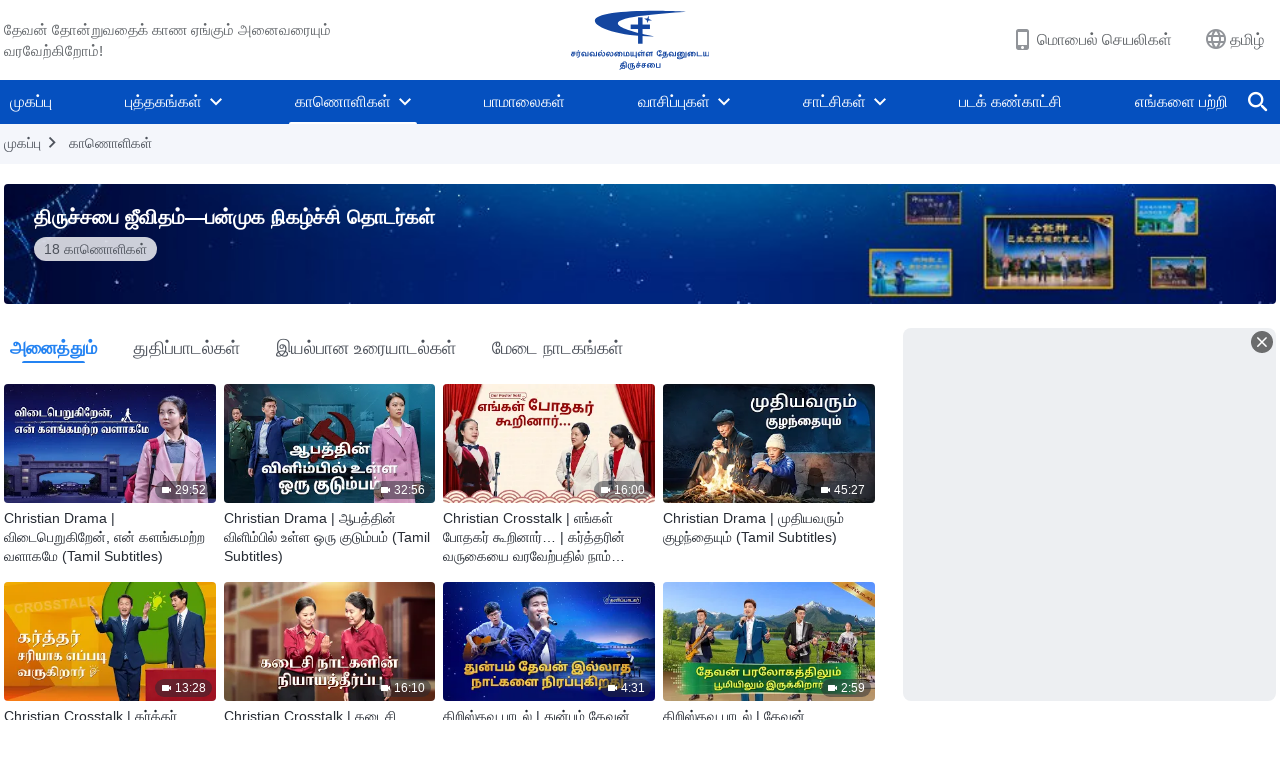

--- FILE ---
content_type: text/html; charset=UTF-8
request_url: https://ta.godfootsteps.org/video-category/the-life-of-the-church-artistic-series.html
body_size: 19629
content:
<!DOCTYPE html>
<html dir="ltr" lang="ta-IN" prefix="og: https://ogp.me/ns#">
<head>
    
    <meta charset="UTF-8">
    <meta name="viewport" content="width=device-width, initial-scale=1.0, maximum-scale=1.0, user-scalable=no">
    <meta name="google-site-verification" content=""/>
    <link rel="profile" href="https://gmpg.org/xfn/11">
        <link rel="alternate" href="https://www.godfootsteps.org" hreflang="zh-tw" title="全能神教會"/>
        <link rel="alternate" href="https://www.hidden-advent.org" hreflang="zh-cn" title="全能神教会"/>
        <link rel="alternate" href="https://ar.godfootsteps.org" hreflang="ar" title="كنيسة الله القدير"/>
        <link rel="alternate" href="https://bg.godfootsteps.org" hreflang="bg" title="Църквата на Всемогъщия Бог"/>
        <link rel="alternate" href="https://bn.godfootsteps.org" hreflang="bn" title="সর্বশক্তিমান ঈশ্বরের গির্জা"/>
        <link rel="alternate" href="https://de.godfootsteps.org" hreflang="de" title="Die Kirche des Allmächtigen Gottes"/>
        <link rel="alternate" href="https://el.godfootsteps.org" hreflang="el" title="Εκκλησία του Παντοδύναμου Θεού"/>
        <link rel="alternate" href="https://en.godfootsteps.org" hreflang="en" title="The Church of Almighty God"/>
        <link rel="alternate" href="https://es.godfootsteps.org" hreflang="es" title="Iglesia de Dios Todopoderoso"/>
        <link rel="alternate" href="https://fr.godfootsteps.org" hreflang="fr" title="L'Église de Dieu Tout-Puissant"/>
        <link rel="alternate" href="https://he.godfootsteps.org" hreflang="he" title="כנסיית האל הכול יכול"/>
        <link rel="alternate" href="https://hi.godfootsteps.org" hreflang="hi" title="सर्वशक्तिमान परमेश्वर की कलीसिया"/>
        <link rel="alternate" href="https://hmn.godfootsteps.org" hreflang="hmn" title="Pawg Ntseeg Ntawm Vajtswv Tus Uas Muaj Hwj Chim Loj Kawg Nkaus"/>
        <link rel="alternate" href="https://hr.godfootsteps.org" hreflang="hr" title="Crkva Svemogućeg Boga"/>
        <link rel="alternate" href="https://hu.godfootsteps.org" hreflang="hu" title="Mindenható Isten Egyháza"/>
        <link rel="alternate" href="https://id.godfootsteps.org" hreflang="id" title="Gereja Tuhan Yang Mahakuasa"/>
        <link rel="alternate" href="https://it.godfootsteps.org" hreflang="it" title="La Chiesa di Dio Onnipotente"/>
        <link rel="alternate" href="https://jp.godfootsteps.org" hreflang="ja" title="全能神教会"/>
        <link rel="alternate" href="https://km.godfootsteps.org" hreflang="km" title="ពួកជំនុំនៃព្រះដ៏មានគ្រប់ព្រះចេស្ដា"/>
        <link rel="alternate" href="https://kr.godfootsteps.org" hreflang="kr" title="전능하신 하나님 교회"/>
        <link rel="alternate" href="https://lo.godfootsteps.org" hreflang="lo" title="ຄຣິສຕະຈັກຂອງພຣະເຈົ້າອົງຊົງລິດທານຸພາບສູງສຸດ"/>
        <link rel="alternate" href="https://ml.godfootsteps.org" hreflang="ml" title="സര്‍വശക്തനായ ദൈവത്തിന്റെ സഭ"/>
        <link rel="alternate" href="https://mn.godfootsteps.org" hreflang="mn" title="Төгс Хүчит Бурханы Чуулган"/>
        <link rel="alternate" href="https://my.godfootsteps.org" hreflang="my" title="အနန္တတန်ခိုးရှင် ဘုရားသခင်၏အသင်းတော်"/>
        <link rel="alternate" href="https://ne.godfootsteps.org" hreflang="ne" title="सर्वशक्तिमान्‌ परमेश्‍वरको मण्डली"/>
        <link rel="alternate" href="https://nl.godfootsteps.org" hreflang="nl" title="De Kerk van Almachtige God"/>
        <link rel="alternate" href="https://pa.godfootsteps.org" hreflang="pa" title="ਸਰਬਸ਼ਕਤੀਮਾਨ ਪਰਮੇਸ਼ੁਰ ਦੀ ਕਲੀਸਿਯਾ"/>
        <link rel="alternate" href="https://pl.godfootsteps.org" hreflang="pl" title="Kościół Boga Wszechmogącego"/>
        <link rel="alternate" href="https://pt.godfootsteps.org" hreflang="pt" title="Igreja de Deus Todo-Poderoso"/>
        <link rel="alternate" href="https://ro.godfootsteps.org" hreflang="ro" title="Biserica lui Dumnezeu Atotputernic"/>
        <link rel="alternate" href="https://ru.godfootsteps.org" hreflang="ru" title="Церковь Всемогущего Бога"/>
        <link rel="alternate" href="https://sk.godfootsteps.org" hreflang="sk" title="Cirkev Všemohúceho Boha"/>
        <link rel="alternate" href="https://sr.godfootsteps.org" hreflang="sr" title="Crkva Svemogućeg Boga"/>
        <link rel="alternate" href="https://sv.godfootsteps.org" hreflang="sv" title="Allsmäktige Guds Kyrka"/>
        <link rel="alternate" href="https://sw.godfootsteps.org" hreflang="sw" title="Kanisa la Mwenyezi Mungu"/>
        <link rel="alternate" href="https://ta.godfootsteps.org" hreflang="ta" title="சர்வவல்லமையுள்ள தேவனுடைய திருச்சபை"/>
        <link rel="alternate" href="https://th.godfootsteps.org" hreflang="th" title="คริสตจักรแห่งพระเจ้าผู้ทรงมหิทธิฤทธิ์"/>
        <link rel="alternate" href="https://tl.godfootsteps.org" hreflang="tl" title="Ang Iglesia ng Makapangyarihang Diyos"/>
        <link rel="alternate" href="https://uk.godfootsteps.org" hreflang="uk" title="Церква Всемогутнього Бога"/>
        <link rel="alternate" href="https://ur.godfootsteps.org" hreflang="ur" title="قادر مطلق خدا کی کلیسیا"/>
        <link rel="alternate" href="https://vi.godfootsteps.org" hreflang="vi" title="Hội Thánh Đức Chúa Trời Toàn Năng"/>
        <link rel="alternate" href="https://zu.godfootsteps.org" hreflang="zu" title="IBandla LikaNkulunkulu USomandla"/>
        <meta http-equiv="x-dns-prefetch-control" content="on">
    <link rel="preconnect" href="//i.ytimg.com" crossorigin>
    <link rel="preconnect" href="//www.googletagmanager.com" crossorigin>
    <link rel="preconnect" href="//static.kingdomsalvation.org" crossorigin>
    <link rel="dns-prefetch" href="//i.ytimg.com">
    <link rel="dns-prefetch" href="//www.googletagmanager.com">
    <link rel="dns-prefetch" href="//static.kingdomsalvation.org">
    <link rel="apple-touch-icon" sizes="180x180" href="https://static.kingdomsalvation.org/cdn/images/website-icon/official/apple-touch-icon.png">
    <link rel="icon" type="image/png" sizes="32x32" href="https://static.kingdomsalvation.org/cdn/images/website-icon/official/favicon-32x32.png">
    <link rel="icon" type="image/png" sizes="16x16" href="https://static.kingdomsalvation.org/cdn/images/website-icon/official/favicon-16x16.png">

    
		<!-- All in One SEO 4.6.2 - aioseo.com -->
		<title>திருச்சபை ஜீவிதம்—பன்முக நிகழ்ச்சி தொடர்கள் | சர்வவல்லமையுள்ள தேவனுடைய திருச்சபை</title>
		<meta name="description" content="சர்வவல்லமையுள்ள தேவனுடைய திருச்சபையில் இருந்து துதிப்பாடல்களின் தொகுப்பு. பூமியில் கிறிஸ்துவினுடைய ராஜ்யம் வருவதை தேவனால் தெரிந்துக்கொள்ளப்பட்டவர்கள் தனிப்பாடல்கள், குழுப்பாடல்கள் மற்றும் பிற திறமைகளை வெளிப்படுத்தி கொண்டாடுகிறார்கள்." />
		<meta name="robots" content="max-image-preview:large" />
		<link rel="canonical" href="https://ta.godfootsteps.org/video-category/the-life-of-the-church-artistic-series.html" />
		<meta name="generator" content="All in One SEO (AIOSEO) 4.6.2" />
		<meta name="google" content="nositelinkssearchbox" />
		<script type="application/ld+json" class="aioseo-schema">
			{"@context":"https:\/\/schema.org","@graph":[{"@type":"BreadcrumbList","@id":"https:\/\/ta.godfootsteps.org\/video-category\/the-life-of-the-church-artistic-series.html#breadcrumblist","itemListElement":[{"@type":"ListItem","@id":"https:\/\/ta.godfootsteps.org\/#listItem","position":1,"name":"Home","item":"https:\/\/ta.godfootsteps.org\/","nextItem":"https:\/\/ta.godfootsteps.org\/video-category\/the-life-of-the-church-artistic-series#listItem"},{"@type":"ListItem","@id":"https:\/\/ta.godfootsteps.org\/video-category\/the-life-of-the-church-artistic-series#listItem","position":2,"name":"\u0ba4\u0bbf\u0bb0\u0bc1\u0b9a\u0bcd\u0b9a\u0baa\u0bc8 \u0b9c\u0bc0\u0bb5\u0bbf\u0ba4\u0bae\u0bcd\u2014\u0baa\u0ba9\u0bcd\u0bae\u0bc1\u0b95 \u0ba8\u0bbf\u0b95\u0bb4\u0bcd\u0b9a\u0bcd\u0b9a\u0bbf \u0ba4\u0bca\u0b9f\u0bb0\u0bcd\u0b95\u0bb3\u0bcd","previousItem":"https:\/\/ta.godfootsteps.org\/#listItem"}]},{"@type":"CollectionPage","@id":"https:\/\/ta.godfootsteps.org\/video-category\/the-life-of-the-church-artistic-series.html#collectionpage","url":"https:\/\/ta.godfootsteps.org\/video-category\/the-life-of-the-church-artistic-series.html","name":"\u0ba4\u0bbf\u0bb0\u0bc1\u0b9a\u0bcd\u0b9a\u0baa\u0bc8 \u0b9c\u0bc0\u0bb5\u0bbf\u0ba4\u0bae\u0bcd\u2014\u0baa\u0ba9\u0bcd\u0bae\u0bc1\u0b95 \u0ba8\u0bbf\u0b95\u0bb4\u0bcd\u0b9a\u0bcd\u0b9a\u0bbf \u0ba4\u0bca\u0b9f\u0bb0\u0bcd\u0b95\u0bb3\u0bcd | \u0b9a\u0bb0\u0bcd\u0bb5\u0bb5\u0bb2\u0bcd\u0bb2\u0bae\u0bc8\u0baf\u0bc1\u0bb3\u0bcd\u0bb3 \u0ba4\u0bc7\u0bb5\u0ba9\u0bc1\u0b9f\u0bc8\u0baf \u0ba4\u0bbf\u0bb0\u0bc1\u0b9a\u0bcd\u0b9a\u0baa\u0bc8","description":"\u0b9a\u0bb0\u0bcd\u0bb5\u0bb5\u0bb2\u0bcd\u0bb2\u0bae\u0bc8\u0baf\u0bc1\u0bb3\u0bcd\u0bb3 \u0ba4\u0bc7\u0bb5\u0ba9\u0bc1\u0b9f\u0bc8\u0baf \u0ba4\u0bbf\u0bb0\u0bc1\u0b9a\u0bcd\u0b9a\u0baa\u0bc8\u0baf\u0bbf\u0bb2\u0bcd \u0b87\u0bb0\u0bc1\u0ba8\u0bcd\u0ba4\u0bc1 \u0ba4\u0bc1\u0ba4\u0bbf\u0baa\u0bcd\u0baa\u0bbe\u0b9f\u0bb2\u0bcd\u0b95\u0bb3\u0bbf\u0ba9\u0bcd \u0ba4\u0bca\u0b95\u0bc1\u0baa\u0bcd\u0baa\u0bc1. \u0baa\u0bc2\u0bae\u0bbf\u0baf\u0bbf\u0bb2\u0bcd \u0b95\u0bbf\u0bb1\u0bbf\u0bb8\u0bcd\u0ba4\u0bc1\u0bb5\u0bbf\u0ba9\u0bc1\u0b9f\u0bc8\u0baf \u0bb0\u0bbe\u0b9c\u0bcd\u0baf\u0bae\u0bcd \u0bb5\u0bb0\u0bc1\u0bb5\u0ba4\u0bc8 \u0ba4\u0bc7\u0bb5\u0ba9\u0bbe\u0bb2\u0bcd \u0ba4\u0bc6\u0bb0\u0bbf\u0ba8\u0bcd\u0ba4\u0bc1\u0b95\u0bcd\u0b95\u0bca\u0bb3\u0bcd\u0bb3\u0baa\u0bcd\u0baa\u0b9f\u0bcd\u0b9f\u0bb5\u0bb0\u0bcd\u0b95\u0bb3\u0bcd \u0ba4\u0ba9\u0bbf\u0baa\u0bcd\u0baa\u0bbe\u0b9f\u0bb2\u0bcd\u0b95\u0bb3\u0bcd, \u0b95\u0bc1\u0bb4\u0bc1\u0baa\u0bcd\u0baa\u0bbe\u0b9f\u0bb2\u0bcd\u0b95\u0bb3\u0bcd \u0bae\u0bb1\u0bcd\u0bb1\u0bc1\u0bae\u0bcd \u0baa\u0bbf\u0bb1 \u0ba4\u0bbf\u0bb1\u0bae\u0bc8\u0b95\u0bb3\u0bc8 \u0bb5\u0bc6\u0bb3\u0bbf\u0baa\u0bcd\u0baa\u0b9f\u0bc1\u0ba4\u0bcd\u0ba4\u0bbf \u0b95\u0bca\u0ba3\u0bcd\u0b9f\u0bbe\u0b9f\u0bc1\u0b95\u0bbf\u0bb1\u0bbe\u0bb0\u0bcd\u0b95\u0bb3\u0bcd.","inLanguage":"ta-IN","isPartOf":{"@id":"https:\/\/ta.godfootsteps.org\/#website"},"breadcrumb":{"@id":"https:\/\/ta.godfootsteps.org\/video-category\/the-life-of-the-church-artistic-series.html#breadcrumblist"}},{"@type":"Organization","@id":"https:\/\/ta.godfootsteps.org\/#organization","name":"\u0b9a\u0bb0\u0bcd\u0bb5\u0bb5\u0bb2\u0bcd\u0bb2\u0bae\u0bc8\u0baf\u0bc1\u0bb3\u0bcd\u0bb3 \u0ba4\u0bc7\u0bb5\u0ba9\u0bc1\u0b9f\u0bc8\u0baf \u0ba4\u0bbf\u0bb0\u0bc1\u0b9a\u0bcd\u0b9a\u0baa\u0bc8","url":"https:\/\/ta.godfootsteps.org\/","logo":{"@type":"ImageObject","url":"https:\/\/ta.godfootsteps.org\/wp-content\/uploads\/2020\/09\/\u0b9a\u0bb0\u0bcd\u0bb5\u0bb5\u0bb2\u0bcd\u0bb2\u0bae\u0bc8\u0baf\u0bc1\u0bb3\u0bcd\u0bb3-\u0ba4\u0bc7\u0bb5\u0ba9\u0bc1\u0b9f\u0bc8\u0baf-\u0ba4\u0bbf\u0bb0\u0bc1\u0b9a\u0bcd\u0b9a\u0baa\u0bc8-1.svg","@id":"https:\/\/ta.godfootsteps.org\/video-category\/the-life-of-the-church-artistic-series.html\/#organizationLogo","caption":"\u0b9a\u0bb0\u0bcd\u0bb5\u0bb5\u0bb2\u0bcd\u0bb2\u0bae\u0bc8\u0baf\u0bc1\u0bb3\u0bcd\u0bb3 \u0ba4\u0bc7\u0bb5\u0ba9\u0bc1\u0b9f\u0bc8\u0baf \u0ba4\u0bbf\u0bb0\u0bc1\u0b9a\u0bcd\u0b9a\u0baa\u0bc8"},"image":{"@id":"https:\/\/ta.godfootsteps.org\/video-category\/the-life-of-the-church-artistic-series.html\/#organizationLogo"},"sameAs":["https:\/\/www.youtube.com\/channel\/UCH1qaZN246u3Qp_QyxMuNeA"]},{"@type":"WebSite","@id":"https:\/\/ta.godfootsteps.org\/#website","url":"https:\/\/ta.godfootsteps.org\/","name":"\u0b9a\u0bb0\u0bcd\u0bb5\u0bb5\u0bb2\u0bcd\u0bb2\u0bae\u0bc8\u0baf\u0bc1\u0bb3\u0bcd\u0bb3 \u0ba4\u0bc7\u0bb5\u0ba9\u0bc1\u0b9f\u0bc8\u0baf \u0ba4\u0bbf\u0bb0\u0bc1\u0b9a\u0bcd\u0b9a\u0baa\u0bc8","inLanguage":"ta-IN","publisher":{"@id":"https:\/\/ta.godfootsteps.org\/#organization"}}]}
		</script>
		<!-- All in One SEO -->

<style id='jetpack-sharing-buttons-style-inline-css' type='text/css'>
.jetpack-sharing-buttons__services-list{display:flex;flex-direction:row;flex-wrap:wrap;gap:0;list-style-type:none;margin:5px;padding:0}.jetpack-sharing-buttons__services-list.has-small-icon-size{font-size:12px}.jetpack-sharing-buttons__services-list.has-normal-icon-size{font-size:16px}.jetpack-sharing-buttons__services-list.has-large-icon-size{font-size:24px}.jetpack-sharing-buttons__services-list.has-huge-icon-size{font-size:36px}@media print{.jetpack-sharing-buttons__services-list{display:none!important}}ul.jetpack-sharing-buttons__services-list.has-background{padding:1.25em 2.375em}
</style>
<style id='classic-theme-styles-inline-css' type='text/css'>
/*! This file is auto-generated */
.wp-block-button__link{color:#fff;background-color:#32373c;border-radius:9999px;box-shadow:none;text-decoration:none;padding:calc(.667em + 2px) calc(1.333em + 2px);font-size:1.125em}.wp-block-file__button{background:#32373c;color:#fff;text-decoration:none}
</style>
<style id='global-styles-inline-css' type='text/css'>
body{--wp--preset--color--black: #000000;--wp--preset--color--cyan-bluish-gray: #abb8c3;--wp--preset--color--white: #ffffff;--wp--preset--color--pale-pink: #f78da7;--wp--preset--color--vivid-red: #cf2e2e;--wp--preset--color--luminous-vivid-orange: #ff6900;--wp--preset--color--luminous-vivid-amber: #fcb900;--wp--preset--color--light-green-cyan: #7bdcb5;--wp--preset--color--vivid-green-cyan: #00d084;--wp--preset--color--pale-cyan-blue: #8ed1fc;--wp--preset--color--vivid-cyan-blue: #0693e3;--wp--preset--color--vivid-purple: #9b51e0;--wp--preset--gradient--vivid-cyan-blue-to-vivid-purple: linear-gradient(135deg,rgba(6,147,227,1) 0%,rgb(155,81,224) 100%);--wp--preset--gradient--light-green-cyan-to-vivid-green-cyan: linear-gradient(135deg,rgb(122,220,180) 0%,rgb(0,208,130) 100%);--wp--preset--gradient--luminous-vivid-amber-to-luminous-vivid-orange: linear-gradient(135deg,rgba(252,185,0,1) 0%,rgba(255,105,0,1) 100%);--wp--preset--gradient--luminous-vivid-orange-to-vivid-red: linear-gradient(135deg,rgba(255,105,0,1) 0%,rgb(207,46,46) 100%);--wp--preset--gradient--very-light-gray-to-cyan-bluish-gray: linear-gradient(135deg,rgb(238,238,238) 0%,rgb(169,184,195) 100%);--wp--preset--gradient--cool-to-warm-spectrum: linear-gradient(135deg,rgb(74,234,220) 0%,rgb(151,120,209) 20%,rgb(207,42,186) 40%,rgb(238,44,130) 60%,rgb(251,105,98) 80%,rgb(254,248,76) 100%);--wp--preset--gradient--blush-light-purple: linear-gradient(135deg,rgb(255,206,236) 0%,rgb(152,150,240) 100%);--wp--preset--gradient--blush-bordeaux: linear-gradient(135deg,rgb(254,205,165) 0%,rgb(254,45,45) 50%,rgb(107,0,62) 100%);--wp--preset--gradient--luminous-dusk: linear-gradient(135deg,rgb(255,203,112) 0%,rgb(199,81,192) 50%,rgb(65,88,208) 100%);--wp--preset--gradient--pale-ocean: linear-gradient(135deg,rgb(255,245,203) 0%,rgb(182,227,212) 50%,rgb(51,167,181) 100%);--wp--preset--gradient--electric-grass: linear-gradient(135deg,rgb(202,248,128) 0%,rgb(113,206,126) 100%);--wp--preset--gradient--midnight: linear-gradient(135deg,rgb(2,3,129) 0%,rgb(40,116,252) 100%);--wp--preset--font-size--small: 13px;--wp--preset--font-size--medium: 20px;--wp--preset--font-size--large: 36px;--wp--preset--font-size--x-large: 42px;--wp--preset--spacing--20: 0.44rem;--wp--preset--spacing--30: 0.67rem;--wp--preset--spacing--40: 1rem;--wp--preset--spacing--50: 1.5rem;--wp--preset--spacing--60: 2.25rem;--wp--preset--spacing--70: 3.38rem;--wp--preset--spacing--80: 5.06rem;--wp--preset--shadow--natural: 6px 6px 9px rgba(0, 0, 0, 0.2);--wp--preset--shadow--deep: 12px 12px 50px rgba(0, 0, 0, 0.4);--wp--preset--shadow--sharp: 6px 6px 0px rgba(0, 0, 0, 0.2);--wp--preset--shadow--outlined: 6px 6px 0px -3px rgba(255, 255, 255, 1), 6px 6px rgba(0, 0, 0, 1);--wp--preset--shadow--crisp: 6px 6px 0px rgba(0, 0, 0, 1);}:where(.is-layout-flex){gap: 0.5em;}:where(.is-layout-grid){gap: 0.5em;}body .is-layout-flow > .alignleft{float: left;margin-inline-start: 0;margin-inline-end: 2em;}body .is-layout-flow > .alignright{float: right;margin-inline-start: 2em;margin-inline-end: 0;}body .is-layout-flow > .aligncenter{margin-left: auto !important;margin-right: auto !important;}body .is-layout-constrained > .alignleft{float: left;margin-inline-start: 0;margin-inline-end: 2em;}body .is-layout-constrained > .alignright{float: right;margin-inline-start: 2em;margin-inline-end: 0;}body .is-layout-constrained > .aligncenter{margin-left: auto !important;margin-right: auto !important;}body .is-layout-constrained > :where(:not(.alignleft):not(.alignright):not(.alignfull)){max-width: var(--wp--style--global--content-size);margin-left: auto !important;margin-right: auto !important;}body .is-layout-constrained > .alignwide{max-width: var(--wp--style--global--wide-size);}body .is-layout-flex{display: flex;}body .is-layout-flex{flex-wrap: wrap;align-items: center;}body .is-layout-flex > *{margin: 0;}body .is-layout-grid{display: grid;}body .is-layout-grid > *{margin: 0;}:where(.wp-block-columns.is-layout-flex){gap: 2em;}:where(.wp-block-columns.is-layout-grid){gap: 2em;}:where(.wp-block-post-template.is-layout-flex){gap: 1.25em;}:where(.wp-block-post-template.is-layout-grid){gap: 1.25em;}.has-black-color{color: var(--wp--preset--color--black) !important;}.has-cyan-bluish-gray-color{color: var(--wp--preset--color--cyan-bluish-gray) !important;}.has-white-color{color: var(--wp--preset--color--white) !important;}.has-pale-pink-color{color: var(--wp--preset--color--pale-pink) !important;}.has-vivid-red-color{color: var(--wp--preset--color--vivid-red) !important;}.has-luminous-vivid-orange-color{color: var(--wp--preset--color--luminous-vivid-orange) !important;}.has-luminous-vivid-amber-color{color: var(--wp--preset--color--luminous-vivid-amber) !important;}.has-light-green-cyan-color{color: var(--wp--preset--color--light-green-cyan) !important;}.has-vivid-green-cyan-color{color: var(--wp--preset--color--vivid-green-cyan) !important;}.has-pale-cyan-blue-color{color: var(--wp--preset--color--pale-cyan-blue) !important;}.has-vivid-cyan-blue-color{color: var(--wp--preset--color--vivid-cyan-blue) !important;}.has-vivid-purple-color{color: var(--wp--preset--color--vivid-purple) !important;}.has-black-background-color{background-color: var(--wp--preset--color--black) !important;}.has-cyan-bluish-gray-background-color{background-color: var(--wp--preset--color--cyan-bluish-gray) !important;}.has-white-background-color{background-color: var(--wp--preset--color--white) !important;}.has-pale-pink-background-color{background-color: var(--wp--preset--color--pale-pink) !important;}.has-vivid-red-background-color{background-color: var(--wp--preset--color--vivid-red) !important;}.has-luminous-vivid-orange-background-color{background-color: var(--wp--preset--color--luminous-vivid-orange) !important;}.has-luminous-vivid-amber-background-color{background-color: var(--wp--preset--color--luminous-vivid-amber) !important;}.has-light-green-cyan-background-color{background-color: var(--wp--preset--color--light-green-cyan) !important;}.has-vivid-green-cyan-background-color{background-color: var(--wp--preset--color--vivid-green-cyan) !important;}.has-pale-cyan-blue-background-color{background-color: var(--wp--preset--color--pale-cyan-blue) !important;}.has-vivid-cyan-blue-background-color{background-color: var(--wp--preset--color--vivid-cyan-blue) !important;}.has-vivid-purple-background-color{background-color: var(--wp--preset--color--vivid-purple) !important;}.has-black-border-color{border-color: var(--wp--preset--color--black) !important;}.has-cyan-bluish-gray-border-color{border-color: var(--wp--preset--color--cyan-bluish-gray) !important;}.has-white-border-color{border-color: var(--wp--preset--color--white) !important;}.has-pale-pink-border-color{border-color: var(--wp--preset--color--pale-pink) !important;}.has-vivid-red-border-color{border-color: var(--wp--preset--color--vivid-red) !important;}.has-luminous-vivid-orange-border-color{border-color: var(--wp--preset--color--luminous-vivid-orange) !important;}.has-luminous-vivid-amber-border-color{border-color: var(--wp--preset--color--luminous-vivid-amber) !important;}.has-light-green-cyan-border-color{border-color: var(--wp--preset--color--light-green-cyan) !important;}.has-vivid-green-cyan-border-color{border-color: var(--wp--preset--color--vivid-green-cyan) !important;}.has-pale-cyan-blue-border-color{border-color: var(--wp--preset--color--pale-cyan-blue) !important;}.has-vivid-cyan-blue-border-color{border-color: var(--wp--preset--color--vivid-cyan-blue) !important;}.has-vivid-purple-border-color{border-color: var(--wp--preset--color--vivid-purple) !important;}.has-vivid-cyan-blue-to-vivid-purple-gradient-background{background: var(--wp--preset--gradient--vivid-cyan-blue-to-vivid-purple) !important;}.has-light-green-cyan-to-vivid-green-cyan-gradient-background{background: var(--wp--preset--gradient--light-green-cyan-to-vivid-green-cyan) !important;}.has-luminous-vivid-amber-to-luminous-vivid-orange-gradient-background{background: var(--wp--preset--gradient--luminous-vivid-amber-to-luminous-vivid-orange) !important;}.has-luminous-vivid-orange-to-vivid-red-gradient-background{background: var(--wp--preset--gradient--luminous-vivid-orange-to-vivid-red) !important;}.has-very-light-gray-to-cyan-bluish-gray-gradient-background{background: var(--wp--preset--gradient--very-light-gray-to-cyan-bluish-gray) !important;}.has-cool-to-warm-spectrum-gradient-background{background: var(--wp--preset--gradient--cool-to-warm-spectrum) !important;}.has-blush-light-purple-gradient-background{background: var(--wp--preset--gradient--blush-light-purple) !important;}.has-blush-bordeaux-gradient-background{background: var(--wp--preset--gradient--blush-bordeaux) !important;}.has-luminous-dusk-gradient-background{background: var(--wp--preset--gradient--luminous-dusk) !important;}.has-pale-ocean-gradient-background{background: var(--wp--preset--gradient--pale-ocean) !important;}.has-electric-grass-gradient-background{background: var(--wp--preset--gradient--electric-grass) !important;}.has-midnight-gradient-background{background: var(--wp--preset--gradient--midnight) !important;}.has-small-font-size{font-size: var(--wp--preset--font-size--small) !important;}.has-medium-font-size{font-size: var(--wp--preset--font-size--medium) !important;}.has-large-font-size{font-size: var(--wp--preset--font-size--large) !important;}.has-x-large-font-size{font-size: var(--wp--preset--font-size--x-large) !important;}
.wp-block-navigation a:where(:not(.wp-element-button)){color: inherit;}
:where(.wp-block-post-template.is-layout-flex){gap: 1.25em;}:where(.wp-block-post-template.is-layout-grid){gap: 1.25em;}
:where(.wp-block-columns.is-layout-flex){gap: 2em;}:where(.wp-block-columns.is-layout-grid){gap: 2em;}
.wp-block-pullquote{font-size: 1.5em;line-height: 1.6;}
</style>

<!-- <meta name="GmediaGallery" version="1.22.0/1.8.0" license="" /> -->
<meta property="og:site_name" content="சர்வவல்லமையுள்ள தேவனுடைய திருச்சபை"/>
<meta property="og:type" content="article"/>
<meta property="og:title" content="திருச்சபை ஜீவிதம்—பன்முக நிகழ்ச்சி தொடர்கள் | சர்வவல்லமையுள்ள தேவனுடைய திருச்சபை"/>
<meta property="og:image" content="https://ta.godfootsteps.org/wp-content/uploads/2020/11/the-life-of-the-church-artistic-series.jpg?v=240922"/>
<meta property="og:url" content="https://ta.godfootsteps.org/video-category/the-life-of-the-church-artistic-series.html"/>
<meta property="og:description" content="சர்வவல்லமையுள்ள தேவனுடைய திருச்சபையில் இருந்து  துதிப்பாடல்களின் தொகுப்பு. பூமியில் கிறிஸ்துவினுடைய ராஜ்யம் வருவதை தேவனால் தெரிந்துக்கொள்ளப்பட்டவர்கள் தனிப்பாடல்கள், குழுப்பாடல்கள் மற்றும் பிற திறமைகளை வெளிப்படுத்தி கொண்டாடுகிறார்கள்."/>
<meta name="twitter:card" content="summary_large_image" />
<meta name="twitter:title" content="திருச்சபை ஜீவிதம்—பன்முக நிகழ்ச்சி தொடர்கள் | சர்வவல்லமையுள்ள தேவனுடைய திருச்சபை" />
<meta name="twitter:image" content="https://ta.godfootsteps.org/wp-content/uploads/2020/11/the-life-of-the-church-artistic-series.jpg?v=240922" />
<meta name="twitter:description" content="சர்வவல்லமையுள்ள தேவனுடைய திருச்சபையில் இருந்து  துதிப்பாடல்களின் தொகுப்பு. பூமியில் கிறிஸ்துவினுடைய ராஜ்யம் வருவதை தேவனால் தெரிந்துக்கொள்ளப்பட்டவர்கள் தனிப்பாடல்கள், குழுப்பாடல்கள் மற்றும் பிற திறமைகளை வெளிப்படுத்தி கொண்டாடுகிறார்கள்." />
<script type="application/ld+json">
        [{
            "@context": "http://schema.org",
            "@type": "WebSite",
            "name": "சர்வவல்லமையுள்ள தேவனுடைய திருச்சபை",
            "url": "https://ta.godfootsteps.org"
        }]
        </script>
<script>
        window.$g2_config = {
            site_lang:"ta_IN",
            site_type:"official",
            is_cn:false,
            is_latin:true,
            is_rtl:false,
            media_url:"https://static.kingdomsalvation.org",
            s_footnotes:"அடிக்குறிப்புகள்",
            template_name:"page-videos-list",
            videoPlatform:"YouTube",
            facebook_user_name:"kingdomsalvationta",
            host_name:"https://ta.godfootsteps.org",
            comments_platform:"jetpack",
        }
        </script>
  <script type="text/javascript">
    function getBrowserInfo() {
      var Sys = {};
      var ua = navigator.userAgent.toLowerCase();
      var re = /(rv:|msie|edge|firefox|chrome|opera|version).*?([\d.]+)/;
      var m = ua.match(re);
      Sys.browser = m[1].replace(/version/, "'safari");
      Sys.ver = m[2];
      return Sys;
    }

    function versionInfo() {
      document.documentElement.setAttribute('versionOld', 'true');
      document.write('<style type="text/css" id="BrowVer">html[versionOld]{display:none;}</style>');
    }
    var sys = getBrowserInfo();
    switch (sys.browser) {
      case 'chrome':
        parseInt(sys.ver) <= 60 && versionInfo();
        break;
      case 'firefox':
        parseInt(sys.ver) <= 50 && versionInfo();
        break;
      case 'safari':
        parseInt(sys.ver) <= 10 && versionInfo();
        break;
        //  IE
      case 'rv':
      case 'msie':
        parseInt(sys.ver) <= 10 && versionInfo();
        break;
      case 'opera':
        parseInt(sys.ver) <= 10 && versionInfo();
        break;
      default:
        ''
        break;
    }
  </script>
        <link rel="stylesheet" type="text/css" href="https://static.kingdomsalvation.org/cdn/v3/official/framework/css/framework.min.css?v=240922">
        <link rel="stylesheet" type="text/css" href="https://static.kingdomsalvation.org/cdn/v3/common/header/header.min.css?v=240922">
                <link rel="stylesheet" type="text/css" href="https://static.kingdomsalvation.org/cdn/v3/common/footer/footer.min.css?v=240922" media="print" onload="this.media='all'">
                <link rel="stylesheet" type="text/css" href="https://static.kingdomsalvation.org/cdn/v3/common/page-videos-list/page-videos-list.min.css?v=240922">
<script type="text/javascript">
/* <![CDATA[ */
var gospelAjax = {"ajaxurl":"https:\/\/ta.godfootsteps.org\/wp-admin\/admin-ajax.php","security":"5bd6643e64"};
/* ]]> */
</script>
    <style>@font-face{font-family:icomoon;src:url('https://static.kingdomsalvation.org/cdn/v3/sources/fonts/official/fonts/icomoon.woff?v=240922') format('woff');font-weight: normal;font-style:normal;font-display:swap}[class*=" icon-"],[class^=icon-]{font-family:icomoon!important;speak:never;font-style:normal;font-weight:400;font-variant:normal;text-transform:none;line-height:1;-webkit-font-smoothing:antialiased;-moz-osx-font-smoothing:grayscale}.icon-videos-list:before{content:"\e945";color:#fff;}.icon-content-copy:before{content:"\e942";color:#666}.icon-widgets:before{content:"\e943";color:#666}.icon-filter-list:before{content:"\e944"}.icon-youtube .path1:before{content:"\e940";color:#fff}.icon-youtube .path2:before{content:"\e941";margin-left:-1.421875em;color:#000}.icon-chatonline .path1:before{content:"\e93d";color:#8ad686}.icon-chatonline .path2:before{content:"\e93e";margin-left:-1.23046875em;color:#fff}.icon-chatonline .path3:before{content:"\e93f";margin-left:-1.23046875em;color:#4db748}.icon-chat-icon .path1:before{content:"\e903";color:none;opacity:.85}.icon-chat-icon .path2:before{content:"\e904";margin-left:-1em;color:#000;opacity:.85}.icon-chat-icon .path3:before{content:"\e93b";margin-left:-1em;color:#fff;opacity:.85}.icon-close:before{content:"\e922"}.icon-cached:before{content:"\e93c"}.icon-lrc:before{content:"\e902"}.icon-send:before{content:"\e901"}.icon-volume-off:before{content:"\e93a"}.icon-play-arrow-filled:before{content:"\e900"}.icon-repeat-one:before{content:"\e938"}.icon-copy-link:before{content:"\e905"}.icon-communication-list:before{content:"\e906"}.icon-font-setting:before{content:"\e907"}.icon-font-add:before{content:"\e908"}.icon-font-cut:before{content:"\e909"}.icon-shuffle:before{content:"\e90a"}.icon-repeat:before{content:"\e90b"}.icon-share:before{content:"\e90c"}.icon-list-download:before{content:"\e90d"}.icon-text-rotate-vertical:before{content:"\e90e"}.icon-movie:before{content:"\e90f"}.icon-line-movie:before{content:"\e910"}.icon-forum:before{content:"\e911"}.icon-audio:before{content:"\e912"}.icon-books:before{content:"\e913"}.icon-search:before{content:"\e914"}.icon-headset:before{content:"\e915"}.icon-volume-mute:before{content:"\e916"}.icon-expand-more:before{content:"\e917"}.icon-expand-less:before{content:"\e918"}.icon-fullscreen-exit:before{content:"\e919"}.icon-fullscreen:before{content:"\e91a"}.icon-videocam:before{content:"\e91b"}.icon-play-arrow-outline:before{content:"\e91c"}.icon-cloud-download:before{content:"\e91d"}.icon-tune:before{content:"\e91e"}.icon-palette:before{content:"\e91f"}.icon-more-vert:before{content:"\e920"}.icon-menu:before{content:"\e921"}.icon-cancel:before{content:"\e923"}.icon-arrow-drop-down:before{content:"\e924"}.icon-arrow-back:before{content:"\e925"}.icon-navigate-next:before{content:"\e926"}.icon-navigate-before:before{content:"\e927"}.icon-phone-iphone:before{content:"\e928"}.icon-format-list-bulleted:before{content:"\e929"}.icon-mail-outline:before{content:"\e92a"}.icon-call:before{content:"\e92b"}.icon-playlist-play:before{content:"\e92c"}.icon-volume-up:before{content:"\e92d"}.icon-play-circle-outline:before{content:"\e92e"}.icon-pause-circle-outline:before{content:"\e92f"}.icon-skip-previous:before{content:"\e930"}.icon-skip-next:before{content:"\e931"}.icon-playlist-add:before{content:"\e932"}.icon-high-quality:before{content:"\e933"}.icon-language:before{content:"\e934"}.icon-list:before{content:"\e935"}.icon-history:before{content:"\e936"}.icon-view-list:before{content:"\e937"}.icon-view-module:before{content:"\e939"}</style>
    <style id="customCss"></style>

    <!-- Google Tag Manager -->
    <script>
        (function(w,d,s,l,i){
            w[l]=w[l]||[];
            w[l].push({'gtm.start':new Date().getTime(),event:'gtm.js'});
            var f=d.getElementsByTagName(s)[0],j=d.createElement(s),dl=l != 'dataLayer'?'&l='+l:'';
            j.async=true;j.src='https://www.googletagmanager.com/gtm.js?id='+i+dl;
            f.parentNode.insertBefore(j, f);
        })
        (window, document, 'script', 'dataLayer', 'GTM-P5C3B3B');
    </script>
    <!-- End Google Tag Manager -->
</head>
<body class="latin archive tax-video-category term-the-life-of-the-church-artistic-series term-23" site_type="official" template_name="page-videos-list">
<!-- Google Tag Manager (noscript) -->
<noscript>
    <iframe src="https://www.googletagmanager.com/ns.html?id=GTM-P5C3B3B" height="0" width="0" style="display:none;visibility:hidden"></iframe>
</noscript>
<!-- End Google Tag Manager (noscript) -->
<div class="head-commercial-wrap d-xl-none" data-showType="video_mp4" data-fixed="true" data-loop="yes" widgetId="commercial_whole_device_top">
    <a class="recom-item messenger-payload"  href="https://shurl.me/Whatsapp-tmr" data-android="" data-ios=""
        data-tab-img="https://ta.godfootsteps.org/wp-content/uploads/2022/03/来自神的祝福-迎接到主得着永恒的救恩-TAB-ZB20220315-TA-1536×190-黄绿色.mp4" data-mb-img="https://ta.godfootsteps.org/wp-content/uploads/2022/03/来自神的祝福-迎接到主得着永恒的救恩-MB-ZB20220315-TA-750×150-黄绿色.mp4" data-adname="神末世的救恩-qzdb"
        data-title="神末世的救恩-qzdb" tabIndex="0" linkType="page_link" target="_blank" data-ref="TOP-AD"></a>
</div><header id="header">
    <div class="container head">
        <p class="d-none d-xl-block">தேவன் தோன்றுவதைக் காண ஏங்கும் அனைவரையும் வரவேற்கிறோம்!</p>
        <button id="sidenav-btn" data-target="mobile-slide-out" class="d-xl-none btn btn-icon"><i class="icon-menu"></i>
        </button>
        <a href="https://ta.godfootsteps.org" class="logo" title="சர்வவல்லமையுள்ள தேவனுடைய திருச்சபை">
            <img src="https://ta.godfootsteps.org/wp-content/uploads/2023/09/ZB-LOGO-TA20200901-GY.svg" alt="சர்வவல்லமையுள்ள தேவனுடைய திருச்சபை" title="சர்வவல்லமையுள்ள தேவனுடைய திருச்சபை">
            <h1>சர்வவல்லமையுள்ள தேவனுடைய திருச்சபை</h1>
        </a>
        <div class="head-right">
            <a href="javascript:;" id="apps-trigger-btn" class="mobile-app">
                <i class="icon-phone-iphone"></i>மொபைல் செயலிகள்</a>
            <button class="language"><i class="icon-language"></i>தமிழ்</button>
            <button class="mb-search-show-btn d-xl-none btn btn-icon"><i class="icon-search"></i></button>
        </div>
    </div>
    <nav id="navbar" class="d-none d-xl-block">
        <div class="container nav-box-navigation">
			<ul id="nav-menu" class="menu"><li class="menu-item menu-item-type-post_type"><a href="https://ta.godfootsteps.org/">முகப்பு</a></li>
<li class="menu-item menu-item-type-post_type menu-item-has-children"><a href="https://ta.godfootsteps.org/books.html">புத்தகங்கள்</a><button class="btn icon-expand-more"></button>
<ul class="sub-menu">
	<li class="menu-item"><a href="/books/utterances-of-Christ.html">கடைசிக்கால கிறிஸ்துவின் உரைகள்</a></li>
</ul>
</li>
<li class="menu-item menu-item-type-post_type current-menu-ancestor current-menu-parent menu-item-has-children current-menu-item"><a href="https://ta.godfootsteps.org/videos.html">காணொளிகள்</a><button class="btn icon-expand-more"></button>
<ul class="sub-menu">
	<li class="menu-item"><a href="/video-category/readings-of-Almighty-God-s-words.html">சர்வவல்லமையுள்ள தேவனுடைய வார்த்தைகளின் வாசிப்புகள்</a></li>
	<li class="menu-item"><a href="/video-category/daily-words-of-God.html">தேவனுடைய அனுதின வார்த்தைகளில் இருந்து வாசிப்புப்பகுதிகள்</a></li>
	<li class="menu-item"><a href="/video-category/gospel-movies-series.html">சுவிசேஷத் திரைப்படங்கள்</a></li>
	<li class="menu-item"><a href="/video-category/persecution-experience-movies.html">மத துன்புறுத்தல் திரைப்படங்கள்</a></li>
	<li class="menu-item"><a href="/video-category/church-life-movies-series.html">திருச்சபை ஜீவிதம் குறித்த சாட்சிகள்</a></li>
	<li class="menu-item"><a href="/video-category/sermons-seeking-true-faith.html">உபதேசத் தொடர்: மெய்யான விசுவாசத்தைத் தேடுதல்</a></li>
	<li class="menu-item"><a href="/video-category/mv-series.html">இசை காணொளிகள்</a></li>
	<li class="menu-item"><a href="https://ta.godfootsteps.org/video-category/dance-and-song-videos.html">பாடுதல் மற்றும் ஆடுதல்</a></li>
	<li class="menu-item"><a href="/video-category/choir-series.html">குழுப்பாடல் காணொளிகளின் தொடர் வரிசை</a></li>
	<li class="menu-item current-menu-item"><a href="/video-category/the-life-of-the-church-artistic-series.html">திருச்சபை ஜீவிதம்—பன்முக நிகழ்ச்சி தொடர்கள்</a></li>
	<li class="menu-item"><a href="/video-category/disclosure-of-the-true-facts-series.html">சத்தியத்தை வெளிப்படுத்துதல்</a></li>
	<li class="menu-item"><a href="/video-category/featured-movie-selections.html">திரைப்படத்திலிருந்து பிரத்யேகமாக எடுக்கப்பட்ட பகுதி</a></li>
</ul>
</li>
<li class="menu-item menu-item-type-post_type"><a href="https://ta.godfootsteps.org/hymns.html">பாமாலைகள்</a></li>
<li class="menu-item menu-item-has-children"><a href="/recital.html">வாசிப்புகள்</a><button class="btn icon-expand-more"></button>
<ul class="sub-menu">
	<li class="menu-item"><a href="/readings-knowing-God.html">தேவனுடைய அனுதின வார்த்தைகள்: தேவனை அறிதல்</a></li>
	<li class="menu-item menu-item-has-children"><a href="/readings-a-christian-life.html">தேவனுடைய அனுதின வார்த்தைகள்: ஒரு கிறிஸ்தவ வாழ்க்கை</a><button class="btn icon-expand-more"></button>
	<ul class="sub-menu">
		<li class="menu-item"><a href="/the-three-stages-of-work.html">கிரியையின் மூன்று கட்டங்கள்</a></li>
		<li class="menu-item"><a href="/God-s-appearance-and-work.html">தேவன் தோன்றுதல் மற்றும் அவருடைய கிரியை</a></li>
		<li class="menu-item"><a href="/judgment-in-the-last-days.html">கடைசிக் காலத்தில் நியாயத்தீர்ப்பு</a></li>
		<li class="menu-item"><a href="/the-incarnation.html">மனுஷ அவதரிப்பு</a></li>
		<li class="menu-item"><a href="/knowing-God-s-work.html">தேவனுடைய கிரியையை அறிதல்</a></li>
		<li class="menu-item"><a href="/God-s-disposition-and-what-He-has-and-is.html">தேவனுடைய மனநிலை மற்றும் தேவன் என்னவாக இருக்கிறார் மற்றும் என்ன கொண்டிருக்கிறார்</a></li>
		<li class="menu-item"><a href="/mysteries-about-the-bible.html">வேதாகமத்தைப் பற்றிய மறைபொருட்கள்</a></li>
		<li class="menu-item"><a href="/exposing-religious-notions.html">மதக் கருத்துக்களை வெளிப்படுத்துதல்</a></li>
		<li class="menu-item"><a href="/exposing-mankind-s-corruption.html">மனிதகுலத்தின் சீர்கேட்டினை அம்பலப்படுத்துதல்</a></li>
		<li class="menu-item"><a href="/entry-into-life.html">ஜீவனுக்குள் பிரவேசித்தல்</a></li>
		<li class="menu-item"><a href="/destinations-and-outcomes.html">போய்ச் சேருமிடம் மற்றும் முடிவுகள்</a></li>
	</ul>
</li>
	<li class="menu-item"><a href="/recital-the-word-appears-in-the-flesh-selections.html">தேவனுடைய தோற்றமும் கிரியையும் (தேர்ந்தெடுக்கப்பட்டவை)</a></li>
	<li class="menu-item"><a href="/readings-on-knowing-God-selections.html">தேவனை அறிதல் பற்றி (தேர்ந்தெடுக்கப்பட்டவை)</a></li>
</ul>
</li>
<li class="menu-item menu-item-has-children"><a href="/testimonies.html">சாட்சிகள்</a><button class="btn icon-expand-more"></button>
<ul class="sub-menu">
	<li class="menu-item menu-item-has-children"><a href="/testimonies-categories/testimonies-of-life-experiences.html">ஜீவிய அனுபவங்களின் சாட்சிகள்</a><button class="btn icon-expand-more"></button>
	<ul class="sub-menu">
		<li class="menu-item"><a href="https://ta.godfootsteps.org/testimonies-categories/resolving-arrogance-self-righteousness.html">அகந்தையையும் சுயநீதியையும் மேற்கொள்ளுதல்</a></li>
		<li class="menu-item"><a href="https://ta.godfootsteps.org/testimonies-categories/resolving-perfunctoriness.html">அர்ப்பணிப்பின்மையை மேற்கொள்ளுதல்</a></li>
		<li class="menu-item"><a href="https://ta.godfootsteps.org/testimonies-categories/resolving-deceit-and-trickery.html">ஏமாற்றும் குணத்தையும் வஞ்சகத்தையும் மேற்கொள்ளுதல்</a></li>
		<li class="menu-item"><a href="https://ta.godfootsteps.org/testimonies-categories/resolving-pursuit-of-status.html">அந்தஸ்து நாட்டத்தை மேற்கொள்ளுதல்</a></li>
		<li class="menu-item"><a href="https://ta.godfootsteps.org/testimonies-categories/resolving-guardedness-and-misunderstanding.html">மிகையான எச்சரிக்கை உணர்வையும் தவறான புரிந்துகொள்ளுதல்களையும் மேற்கொள்ளுதல்</a></li>
		<li class="menu-item"><a href="https://ta.godfootsteps.org/testimonies-categories/resolving-hypocrisy-and-pretense.html">சுயத்தை மறைப்பதை மேற்கொள்ளுதல்</a></li>
		<li class="menu-item"><a href="https://ta.godfootsteps.org/testimonies-categories/resolving-intent-to-gain-blessings.html">ஆசிர்வாத நாட்டங்களை மேற்கொள்ளுதல்</a></li>
		<li class="menu-item"><a href="https://ta.godfootsteps.org/testimonies-categories/resolving-people-pleaser-mentality.html">பிறரை மகிழ்விக்கும் நடத்தையை மேற்கொள்ளுதல்</a></li>
		<li class="menu-item"><a href="https://ta.godfootsteps.org/testimonies-categories/other-1.html">பிற</a></li>
	</ul>
</li>
	<li class="menu-item"><a href="/testimonies-categories/overcomers.html">துன்புறுத்தப்படுதலின் சாட்சிகள்</a></li>
	<li class="menu-item menu-item-has-children"><a href="/testimonies-categories/testimonies-of-returning-to-god.html">கர்த்தருடைய வருகைக்கான சாட்சிகள்</a><button class="btn icon-expand-more"></button>
	<ul class="sub-menu">
		<li class="menu-item"><a href="/testimonies-categories/welcoming-the-lords-return.html">கர்த்தருடைய வருகையை வரவேற்றல்</a></li>
		<li class="menu-item"><a href="/testimonies-categories/spiritual-battles.html">ஆவிக்குரிய யுத்தம்</a></li>
	</ul>
</li>
	<li class="menu-item"><a href="/testimonies-categories/sermon-articles.html">உபதேசக் கட்டுரைகள்</a></li>
	<li class="menu-item"><a href="https://ta.godfootsteps.org/testimonies-categories/faith-guide.html">விசுவாசத்துக்கான ஒரு வழிகாட்டிநூல்</a></li>
	<li class="menu-item menu-item-has-children"><a href="/testimonies-categories/faith-and-life.html">விசுவாசமும் ஜீவியமும்</a><button class="btn icon-expand-more"></button>
	<ul class="sub-menu">
		<li class="menu-item"><a href="https://ta.godfootsteps.org/testimonies-categories/workplace-and-career.html">பணியிடம்</a></li>
		<li class="menu-item"><a href="https://ta.godfootsteps.org/testimonies-categories/other.html">பிற</a></li>
	</ul>
</li>
</ul>
</li>
<li class="menu-item"><a href="/special-topic/picture-exhibition/">படக் கண்காட்சி</a></li>
<li class="menu-item menu-item-type-post_type"><a href="https://ta.godfootsteps.org/about-us.html">எங்களை பற்றி</a></li>
</ul>            <button class="nav-search-btn"><i class="icon-search"></i><i class="icon-close"></i></button>
        </div>
        <section class="pc-search-wrapper">
            <form action="https://ta.godfootsteps.org" method="get">
                <div class="search-box">
                    <meta content="https://ta.godfootsteps.org/?s={s}">
                    <div class="search-input">
                        <i class="icon-search"></i>
                        <input type="search" class="sinput form-control" autocomplete="off" placeholder="தேடுக..." name="s">
                        <button class="clear-btn d-none"><i class="icon-close"></i></button>
                        <button class="category-btn"><span>ஃபில்டர்</span><i class="icon-expand-more d-none d-md-block"></i><i class="icon-filter-list d-md-none"></i></button>
                    </div>
                    <button type="submit" class="search-btn btn">தேடுக</button>
                </div>
            </form>
        </section>
    </nav>
</header>
<div id="mobile-slide-out" class="sidenav">
    <div class="sidenav-wrapper">
        <div class="sidenav-head">
            <button class="btn btn-icon sidenav-close"><i class="icon-close"></i></button>
        </div>
        <div class="sidenav-content">
            <a href="javascript:;" id="mobile-sidenav-apps">மொபைல் செயலிகள் <i class="icon-expand-more"></i></a>
        </div>
    </div>
</div>
<div id="lang-wrapper" class="modal">
    <div class="modal-dialog">
        <div class="modal-box modal-content">
            <button class="focus sidenav-close"><i class="icon-navigate-before"></i>திரும்பிச் செல்க            </button>
            <div class="modal-header"><p>மொழி</p>
                <button class="btn btn-icon modal-header-close"><i class="icon-close"></i></button>
            </div>
            <div class="modal-body-content">
                <div class="lang-content d-flex">
											                        <a  href="https://www.godfootsteps.org" title="全能神教會" data-content="繁體中文">全能神教會</a>
											                        <a  href="https://www.hidden-advent.org" title="全能神教会" data-content="简体中文">全能神教会</a>
											                        <a  href="https://ar.godfootsteps.org" title="كنيسة الله القدير" data-content="العربية">كنيسة الله القدير</a>
											                        <a  href="https://bg.godfootsteps.org" title="Църквата на Всемогъщия Бог" data-content="Български">Църквата на Всемогъщия Бог</a>
											                        <a  href="https://bn.godfootsteps.org" title="সর্বশক্তিমান ঈশ্বরের গির্জা" data-content="বাংলা">সর্বশক্তিমান ঈশ্বরের গির্জা</a>
											                        <a  href="https://de.godfootsteps.org" title="Die Kirche des Allmächtigen Gottes" data-content="Deutsch">Die Kirche des Allmächtigen Gottes</a>
											                        <a  href="https://el.godfootsteps.org" title="Εκκλησία του Παντοδύναμου Θεού" data-content="Ελληνικά">Εκκλησία του Παντοδύναμου Θεού</a>
											                        <a  href="https://en.godfootsteps.org" title="The Church of Almighty God" data-content="English">The Church of Almighty God</a>
											                        <a  href="https://es.godfootsteps.org" title="Iglesia de Dios Todopoderoso" data-content="Español">Iglesia de Dios Todopoderoso</a>
											                        <a  href="https://fr.godfootsteps.org" title="L'Église de Dieu Tout-Puissant" data-content="Français">L'Église de Dieu Tout-Puissant</a>
											                        <a  href="https://he.godfootsteps.org" title="כנסיית האל הכול יכול" data-content="עברית">כנסיית האל הכול יכול</a>
											                        <a  href="https://hi.godfootsteps.org" title="सर्वशक्तिमान परमेश्वर की कलीसिया" data-content="हिन्दी">सर्वशक्तिमान परमेश्वर की कलीसिया</a>
											                        <a  href="https://hmn.godfootsteps.org" title="Pawg Ntseeg Ntawm Vajtswv Tus Uas Muaj Hwj Chim Loj Kawg Nkaus" data-content="Hmoob">Pawg Ntseeg Ntawm Vajtswv Tus Uas Muaj Hwj Chim Loj Kawg Nkaus</a>
											                        <a  href="https://hr.godfootsteps.org" title="Crkva Svemogućeg Boga" data-content="Hrvatski">Crkva Svemogućeg Boga</a>
											                        <a  href="https://hu.godfootsteps.org" title="Mindenható Isten Egyháza" data-content="Magyar">Mindenható Isten Egyháza</a>
											                        <a  href="https://id.godfootsteps.org" title="Gereja Tuhan Yang Mahakuasa" data-content="Indonesia">Gereja Tuhan Yang Mahakuasa</a>
											                        <a  href="https://it.godfootsteps.org" title="La Chiesa di Dio Onnipotente" data-content="Italiano">La Chiesa di Dio Onnipotente</a>
											                        <a  href="https://jp.godfootsteps.org" title="全能神教会" data-content="日本語">全能神教会</a>
											                        <a  href="https://km.godfootsteps.org" title="ពួកជំនុំនៃព្រះដ៏មានគ្រប់ព្រះចេស្ដា" data-content="ភាសាខ្មែរ">ពួកជំនុំនៃព្រះដ៏មានគ្រប់ព្រះចេស្ដា</a>
											                        <a  href="https://kr.godfootsteps.org" title="전능하신 하나님 교회" data-content="한국어">전능하신 하나님 교회</a>
											                        <a  href="https://lo.godfootsteps.org" title="ຄຣິສຕະຈັກຂອງພຣະເຈົ້າອົງຊົງລິດທານຸພາບສູງສຸດ" data-content="ລາວ">ຄຣິສຕະຈັກຂອງພຣະເຈົ້າອົງຊົງລິດທານຸພາບສູງສຸດ</a>
											                        <a  href="https://ml.godfootsteps.org" title="സര്‍വശക്തനായ ദൈവത്തിന്റെ സഭ" data-content="മലയാളം">സര്‍വശക്തനായ ദൈവത്തിന്റെ സഭ</a>
											                        <a  href="https://mn.godfootsteps.org" title="Төгс Хүчит Бурханы Чуулган" data-content="Монгол">Төгс Хүчит Бурханы Чуулган</a>
											                        <a  href="https://my.godfootsteps.org" title="အနန္တတန်ခိုးရှင် ဘုရားသခင်၏အသင်းတော်" data-content="မြန်မာဘာသာ">အနန္တတန်ခိုးရှင် ဘုရားသခင်၏အသင်းတော်</a>
											                        <a  href="https://ne.godfootsteps.org" title="सर्वशक्तिमान्‌ परमेश्‍वरको मण्डली" data-content="नेपाली">सर्वशक्तिमान्‌ परमेश्‍वरको मण्डली</a>
											                        <a  href="https://nl.godfootsteps.org" title="De Kerk van Almachtige God" data-content="Nederlands">De Kerk van Almachtige God</a>
											                        <a  href="https://pa.godfootsteps.org" title="ਸਰਬਸ਼ਕਤੀਮਾਨ ਪਰਮੇਸ਼ੁਰ ਦੀ ਕਲੀਸਿਯਾ" data-content="ਪੰਜਾਬੀ">ਸਰਬਸ਼ਕਤੀਮਾਨ ਪਰਮੇਸ਼ੁਰ ਦੀ ਕਲੀਸਿਯਾ</a>
											                        <a  href="https://pl.godfootsteps.org" title="Kościół Boga Wszechmogącego" data-content="Polski">Kościół Boga Wszechmogącego</a>
											                        <a  href="https://pt.godfootsteps.org" title="Igreja de Deus Todo-Poderoso" data-content="Português">Igreja de Deus Todo-Poderoso</a>
											                        <a  href="https://ro.godfootsteps.org" title="Biserica lui Dumnezeu Atotputernic" data-content="Română">Biserica lui Dumnezeu Atotputernic</a>
											                        <a  href="https://ru.godfootsteps.org" title="Церковь Всемогущего Бога" data-content="Русский">Церковь Всемогущего Бога</a>
											                        <a  href="https://sk.godfootsteps.org" title="Cirkev Všemohúceho Boha" data-content="Slovenčina">Cirkev Všemohúceho Boha</a>
											                        <a  href="https://sr.godfootsteps.org" title="Crkva Svemogućeg Boga" data-content="Srpski">Crkva Svemogućeg Boga</a>
											                        <a  href="https://sv.godfootsteps.org" title="Allsmäktige Guds Kyrka" data-content="Svenska">Allsmäktige Guds Kyrka</a>
											                        <a  href="https://sw.godfootsteps.org" title="Kanisa la Mwenyezi Mungu" data-content="Kiswahili">Kanisa la Mwenyezi Mungu</a>
											                        <a class="active" href="https://ta.godfootsteps.org" title="சர்வவல்லமையுள்ள தேவனுடைய திருச்சபை" data-content="தமிழ்">சர்வவல்லமையுள்ள தேவனுடைய திருச்சபை</a>
											                        <a  href="https://th.godfootsteps.org" title="คริสตจักรแห่งพระเจ้าผู้ทรงมหิทธิฤทธิ์" data-content="ไทย">คริสตจักรแห่งพระเจ้าผู้ทรงมหิทธิฤทธิ์</a>
											                        <a  href="https://tl.godfootsteps.org" title="Ang Iglesia ng Makapangyarihang Diyos" data-content="Filipino">Ang Iglesia ng Makapangyarihang Diyos</a>
											                        <a  href="https://uk.godfootsteps.org" title="Церква Всемогутнього Бога" data-content="Українська">Церква Всемогутнього Бога</a>
											                        <a  href="https://ur.godfootsteps.org" title="قادر مطلق خدا کی کلیسیا" data-content="اردو">قادر مطلق خدا کی کلیسیا</a>
											                        <a  href="https://vi.godfootsteps.org" title="Hội Thánh Đức Chúa Trời Toàn Năng" data-content="Tiếng Việt">Hội Thánh Đức Chúa Trời Toàn Năng</a>
											                        <a  href="https://zu.godfootsteps.org" title="IBandla LikaNkulunkulu USomandla" data-content="IsiZulu">IBandla LikaNkulunkulu USomandla</a>
					                </div>
            </div>
        </div>
    </div>
</div>

<div class="custom-s-select" style="display:none;">
    <input id="select-cat-type" type="hidden" name="cats" value="all">
    <div class="select-box nano">
        <ul class="s-books-cats nano-content">
			                <li class="cats-item">
                    <input type="checkbox" class="gospel-checkbox" id="tbw-s" data-cat="tbw">
                    <label for="tbw-s">கடைசிக்கால கிறிஸ்துவின் உரைகள்</label>
                    <ul class="cats-options">
						                            <li>
                                <input type="checkbox" class="gospel-checkbox" id="c6-s" data-cat="c6">
                                <label for="c6-s">தேவனுடைய தோற்றமும் கிரியையும்</label>
                            </li>
						                            <li>
                                <input type="checkbox" class="gospel-checkbox" id="c122-s" data-cat="c122">
                                <label for="c122-s">தேவனை அறிதல் பற்றி</label>
                            </li>
						                            <li>
                                <input type="checkbox" class="gospel-checkbox" id="c19-s" data-cat="c19">
                                <label for="c19-s">நியாயத்தீர்ப்பு தேவனுடைய வீட்டிலிருந்து துவங்குகிறது</label>
                            </li>
						                            <li>
                                <input type="checkbox" class="gospel-checkbox" id="c81-s" data-cat="c81">
                                <label for="c81-s">கடைசி நாட்களின் கிறிஸ்துவாகிய சர்வவல்லமையுள்ள தேவனிடமிருந்து வரும் இன்றியமையாத வார்த்தைகள்</label>
                            </li>
						                            <li>
                                <input type="checkbox" class="gospel-checkbox" id="c54-s" data-cat="c54">
                                <label for="c54-s">தேவனுடைய அனுதின வார்த்தைகள்</label>
                            </li>
						                    </ul>
                </li>
			        </ul>
    </div>
    <div class="s-btn-control">
        <button class="select-reset-btn" type="button">ரீசெட் <i class="icon-cached"></i></button>
        <button id="select-search" class="select-search-btn js-search-btn" type="submit">தேடுக <i class="icon-search"></i>
        </button>
    </div>
</div>
<div id="content" class="site-content">
<nav class="breadcrumbs">
  <ol class="container">
      	    		<li class="breadcrumb-item" ><a href="https://ta.godfootsteps.org">முகப்பு</a><i class="icon-navigate-next"></i></li>
    	  	    	    		<li class="breadcrumb-item" ><a href="https://ta.godfootsteps.org/videos.html">காணொளிகள்</a><i class="icon-navigate-next"></i></li>
    	  	    	  	  </ol>
</nav>

<section id="list-banner" class="panel">
  <div class="container">
          <div class="list-banner-img" data-img="https://ta.godfootsteps.org/wp-content/grand-media/image/the-life-of-the-church-artistic-series.jpg">
        <h3 class="heading-2">திருச்சபை ஜீவிதம்—பன்முக நிகழ்ச்சி தொடர்கள்</h3>
                  <span class="attach-count amount">18 காணொளிகள்</span>
              </div>
      </div>
</section>

<section class="video-list-content ">
  <div class="container">
    <div class="row">
      <div class="col-lg-12 col-xl-8 lists">
                        <div class="nav">
            <div class="tabs" id="tabs">
              <ul class="tabs-list">
                                  <li data-type="all" data-categoryslug="the-life-of-the-church-artistic-series" data-reallink="https://ta.godfootsteps.org/video-category/the-life-of-the-church-artistic-series.html" data-pageno="1">அனைத்தும்</li>
                                  <li data-type="praise-and-worship-songs" data-categoryslug="praise-and-worship-songs" data-reallink="https://ta.godfootsteps.org/video-category/praise-and-worship-songs.html" data-pageno="0">துதிப்பாடல்கள்</li>
                                  <li data-type="chinese-crosstalk" data-categoryslug="chinese-crosstalk" data-reallink="https://ta.godfootsteps.org/video-category/chinese-crosstalk.html" data-pageno="0">இயல்பான உரையாடல்கள்</li>
                                  <li data-type="theatrical-productions" data-categoryslug="theatrical-productions" data-reallink="https://ta.godfootsteps.org/video-category/theatrical-productions.html" data-pageno="0">மேடை நாடகங்கள்</li>
                              </ul>
            </div>
          </div>
                <div class="list-content">
                  <div class="row list active" data-type="all" data-categoryslug="all">
                                    <article class="card col-12 col-md-4 col-lg-3 hentry">
                          <div class="row entry-content">
                <div class="col-6 col-md-12">
                  <a href="https://ta.godfootsteps.org/videos/farewell-my-innocent-campus.html" target="">
                  <picture>
                    <source data-srcset="https://i.ytimg.com/vi_webp/7Gl9yJOVzA8/mqdefault.webp" type="image/webp">
                    <source data-srcset="https://i.ytimg.com/vi/7Gl9yJOVzA8/mqdefault.jpg" type="image/jpeg">
                    <img class="lazy" data-src="https://i.ytimg.com/vi/7Gl9yJOVzA8/mqdefault.jpg" alt="Christian Drama | விடைபெறுகிறேன், என் களங்கமற்ற வளாகமே (Tamil Subtitles)" />
                  </picture>
                                      <span class="attach-duration"><i class="icon-videocam"></i><span class="time">29:52</span></span>
                                      </a>
                </div>
                <div class="col-6 col-md-12">
                  <div class="caption">
                    <a href="https://ta.godfootsteps.org/videos/farewell-my-innocent-campus.html" title="Christian Drama | விடைபெறுகிறேன், என் களங்கமற்ற வளாகமே (Tamil Subtitles)" target=""  rel="bookmark">
                      <h3 class="entry-title">Christian Drama | விடைபெறுகிறேன், என் களங்கமற்ற வளாகமே (Tamil Subtitles)</h3>
                    </a>
                    <span class="updated published" hidden><time>மார்ச் 13, 2022</time></span>
                    <span class="vcard author" hidden><span class="fn">சர்வவல்லமையுள்ள தேவனுடைய திருச்சபை</span></span>
                  </div>
                </div>
              </div>
            </article>
                                      <article class="card col-12 col-md-4 col-lg-3 hentry">
                          <div class="row entry-content">
                <div class="col-6 col-md-12">
                  <a href="https://ta.godfootsteps.org/videos/a-family-on-the-brink.html" target="">
                  <picture>
                    <source data-srcset="https://i.ytimg.com/vi_webp/XQ7pUcTVfow/mqdefault.webp" type="image/webp">
                    <source data-srcset="https://i.ytimg.com/vi/XQ7pUcTVfow/mqdefault.jpg" type="image/jpeg">
                    <img class="lazy" data-src="https://i.ytimg.com/vi/XQ7pUcTVfow/mqdefault.jpg" alt="Christian Drama | ஆபத்தின் விளிம்பில் உள்ள ஒரு குடும்பம் (Tamil Subtitles)" />
                  </picture>
                                      <span class="attach-duration"><i class="icon-videocam"></i><span class="time">32:56</span></span>
                                      </a>
                </div>
                <div class="col-6 col-md-12">
                  <div class="caption">
                    <a href="https://ta.godfootsteps.org/videos/a-family-on-the-brink.html" title="Christian Drama | ஆபத்தின் விளிம்பில் உள்ள ஒரு குடும்பம் (Tamil Subtitles)" target=""  rel="bookmark">
                      <h3 class="entry-title">Christian Drama | ஆபத்தின் விளிம்பில் உள்ள ஒரு குடும்பம் (Tamil Subtitles)</h3>
                    </a>
                    <span class="updated published" hidden><time>மார்ச் 12, 2022</time></span>
                    <span class="vcard author" hidden><span class="fn">சர்வவல்லமையுள்ள தேவனுடைய திருச்சபை</span></span>
                  </div>
                </div>
              </div>
            </article>
                                      <article class="card col-12 col-md-4 col-lg-3 hentry">
                          <div class="row entry-content">
                <div class="col-6 col-md-12">
                  <a href="https://ta.godfootsteps.org/videos/our-pastor-said.html" target="">
                  <picture>
                    <source data-srcset="https://i.ytimg.com/vi_webp/hiXPB2JBms0/mqdefault.webp" type="image/webp">
                    <source data-srcset="https://i.ytimg.com/vi/hiXPB2JBms0/mqdefault.jpg" type="image/jpeg">
                    <img class="lazy" data-src="https://i.ytimg.com/vi/hiXPB2JBms0/mqdefault.jpg" alt="Christian Crosstalk | எங்கள் போதகர் கூறினார்… | கர்த்தரின் வருகையை வரவேற்பதில் நாம் யாரைக் கேட்க வேண" />
                  </picture>
                                      <span class="attach-duration"><i class="icon-videocam"></i><span class="time">16:00</span></span>
                                      </a>
                </div>
                <div class="col-6 col-md-12">
                  <div class="caption">
                    <a href="https://ta.godfootsteps.org/videos/our-pastor-said.html" title="Christian Crosstalk | எங்கள் போதகர் கூறினார்… | கர்த்தரின் வருகையை வரவேற்பதில் நாம் யாரைக் கேட்க வேண" target=""  rel="bookmark">
                      <h3 class="entry-title">Christian Crosstalk | எங்கள் போதகர் கூறினார்… | கர்த்தரின் வருகையை வரவேற்பதில் நாம் யாரைக் கேட்க வேண</h3>
                    </a>
                    <span class="updated published" hidden><time>மார்ச் 10, 2022</time></span>
                    <span class="vcard author" hidden><span class="fn">சர்வவல்லமையுள்ள தேவனுடைய திருச்சபை</span></span>
                  </div>
                </div>
              </div>
            </article>
                                      <article class="card col-12 col-md-4 col-lg-3 hentry">
                          <div class="row entry-content">
                <div class="col-6 col-md-12">
                  <a href="https://ta.godfootsteps.org/videos/the-old-man-and-the-child.html" target="">
                  <picture>
                    <source data-srcset="https://i.ytimg.com/vi_webp/21MKZNrbB24/mqdefault.webp" type="image/webp">
                    <source data-srcset="https://i.ytimg.com/vi/21MKZNrbB24/mqdefault.jpg" type="image/jpeg">
                    <img class="lazy" data-src="https://i.ytimg.com/vi/21MKZNrbB24/mqdefault.jpg" alt="Christian Drama | முதியவரும் குழந்தையும் (Tamil Subtitles)" />
                  </picture>
                                      <span class="attach-duration"><i class="icon-videocam"></i><span class="time">45:27</span></span>
                                      </a>
                </div>
                <div class="col-6 col-md-12">
                  <div class="caption">
                    <a href="https://ta.godfootsteps.org/videos/the-old-man-and-the-child.html" title="Christian Drama | முதியவரும் குழந்தையும் (Tamil Subtitles)" target=""  rel="bookmark">
                      <h3 class="entry-title">Christian Drama | முதியவரும் குழந்தையும் (Tamil Subtitles)</h3>
                    </a>
                    <span class="updated published" hidden><time>மார்ச் 4, 2022</time></span>
                    <span class="vcard author" hidden><span class="fn">சர்வவல்லமையுள்ள தேவனுடைய திருச்சபை</span></span>
                  </div>
                </div>
              </div>
            </article>
                                      <article class="card col-12 col-md-4 col-lg-3 hentry">
                          <div class="row entry-content">
                <div class="col-6 col-md-12">
                  <a href="https://ta.godfootsteps.org/videos/how-will-the-Lord-come-crosstalk.html" target="">
                  <picture>
                    <source data-srcset="https://i.ytimg.com/vi_webp/PsqnI7xBGRE/mqdefault.webp" type="image/webp">
                    <source data-srcset="https://i.ytimg.com/vi/PsqnI7xBGRE/mqdefault.jpg" type="image/jpeg">
                    <img class="lazy" data-src="https://i.ytimg.com/vi/PsqnI7xBGRE/mqdefault.jpg" alt="Christian Crosstalk | கர்த்தர் சரியாக எப்படி வருகிறார் | Revealing the Mystery of Jesus&#039; Return" />
                  </picture>
                                      <span class="attach-duration"><i class="icon-videocam"></i><span class="time">13:28</span></span>
                                      </a>
                </div>
                <div class="col-6 col-md-12">
                  <div class="caption">
                    <a href="https://ta.godfootsteps.org/videos/how-will-the-Lord-come-crosstalk.html" title="Christian Crosstalk | கர்த்தர் சரியாக எப்படி வருகிறார் | Revealing the Mystery of Jesus&#039; Return" target=""  rel="bookmark">
                      <h3 class="entry-title">Christian Crosstalk | கர்த்தர் சரியாக எப்படி வருகிறார் | Revealing the Mystery of Jesus&#039; Return</h3>
                    </a>
                    <span class="updated published" hidden><time>அக்டோபர் 31, 2021</time></span>
                    <span class="vcard author" hidden><span class="fn">சர்வவல்லமையுள்ள தேவனுடைய திருச்சபை</span></span>
                  </div>
                </div>
              </div>
            </article>
                                      <article class="card col-12 col-md-4 col-lg-3 hentry">
                          <div class="row entry-content">
                <div class="col-6 col-md-12">
                  <a href="https://ta.godfootsteps.org/videos/judgment-of-the-last-days.html" target="">
                  <picture>
                    <source data-srcset="https://i.ytimg.com/vi_webp/U3JBn_kWMLw/mqdefault.webp" type="image/webp">
                    <source data-srcset="https://i.ytimg.com/vi/U3JBn_kWMLw/mqdefault.jpg" type="image/jpeg">
                    <img class="lazy" data-src="https://i.ytimg.com/vi/U3JBn_kWMLw/mqdefault.jpg" alt="Christian Crosstalk | கடைசி நாட்களின் நியாயத்தீர்ப்பு (Tamil Subtitles)" />
                  </picture>
                                      <span class="attach-duration"><i class="icon-videocam"></i><span class="time">16:10</span></span>
                                      </a>
                </div>
                <div class="col-6 col-md-12">
                  <div class="caption">
                    <a href="https://ta.godfootsteps.org/videos/judgment-of-the-last-days.html" title="Christian Crosstalk | கடைசி நாட்களின் நியாயத்தீர்ப்பு (Tamil Subtitles)" target=""  rel="bookmark">
                      <h3 class="entry-title">Christian Crosstalk | கடைசி நாட்களின் நியாயத்தீர்ப்பு (Tamil Subtitles)</h3>
                    </a>
                    <span class="updated published" hidden><time>செப்டம்பர் 19, 2021</time></span>
                    <span class="vcard author" hidden><span class="fn">சர்வவல்லமையுள்ள தேவனுடைய திருச்சபை</span></span>
                  </div>
                </div>
              </div>
            </article>
                                      <article class="card col-12 col-md-4 col-lg-3 hentry">
                          <div class="row entry-content">
                <div class="col-6 col-md-12">
                  <a href="https://ta.godfootsteps.org/videos/suffering-fills-days-without-God-video.html" target="">
                  <picture>
                    <source data-srcset="https://i.ytimg.com/vi_webp/PLHWOmeIf_g/mqdefault.webp" type="image/webp">
                    <source data-srcset="https://i.ytimg.com/vi/PLHWOmeIf_g/mqdefault.jpg" type="image/jpeg">
                    <img class="lazy" data-src="https://i.ytimg.com/vi/PLHWOmeIf_g/mqdefault.jpg" alt="கிறிஸ்தவ பாடல் | துன்பம் தேவன் இல்லாத நாட்களை நிரப்புகிறது (Tamil Subtitles)" />
                  </picture>
                                      <span class="attach-duration"><i class="icon-videocam"></i><span class="time">4:31</span></span>
                                      </a>
                </div>
                <div class="col-6 col-md-12">
                  <div class="caption">
                    <a href="https://ta.godfootsteps.org/videos/suffering-fills-days-without-God-video.html" title="கிறிஸ்தவ பாடல் | துன்பம் தேவன் இல்லாத நாட்களை நிரப்புகிறது (Tamil Subtitles)" target=""  rel="bookmark">
                      <h3 class="entry-title">கிறிஸ்தவ பாடல் | துன்பம் தேவன் இல்லாத நாட்களை நிரப்புகிறது (Tamil Subtitles)</h3>
                    </a>
                    <span class="updated published" hidden><time>ஜூன் 24, 2021</time></span>
                    <span class="vcard author" hidden><span class="fn">சர்வவல்லமையுள்ள தேவனுடைய திருச்சபை</span></span>
                  </div>
                </div>
              </div>
            </article>
                                      <article class="card col-12 col-md-4 col-lg-3 hentry">
                          <div class="row entry-content">
                <div class="col-6 col-md-12">
                  <a href="https://ta.godfootsteps.org/videos/God-is-in-heaven-and-on-earth-video.html" target="">
                  <picture>
                    <source data-srcset="https://i.ytimg.com/vi_webp/1ker5fYtoXo/mqdefault.webp" type="image/webp">
                    <source data-srcset="https://i.ytimg.com/vi/1ker5fYtoXo/mqdefault.jpg" type="image/jpeg">
                    <img class="lazy" data-src="https://i.ytimg.com/vi/1ker5fYtoXo/mqdefault.jpg" alt="கிறிஸ்தவ பாடல் | தேவன் பரலோகத்திலும் பூமியிலும் இருக்கிறார் (Tamil Subtitles)" />
                  </picture>
                                      <span class="attach-duration"><i class="icon-videocam"></i><span class="time">2:59</span></span>
                                      </a>
                </div>
                <div class="col-6 col-md-12">
                  <div class="caption">
                    <a href="https://ta.godfootsteps.org/videos/God-is-in-heaven-and-on-earth-video.html" title="கிறிஸ்தவ பாடல் | தேவன் பரலோகத்திலும் பூமியிலும் இருக்கிறார் (Tamil Subtitles)" target=""  rel="bookmark">
                      <h3 class="entry-title">கிறிஸ்தவ பாடல் | தேவன் பரலோகத்திலும் பூமியிலும் இருக்கிறார் (Tamil Subtitles)</h3>
                    </a>
                    <span class="updated published" hidden><time>மார்ச் 25, 2021</time></span>
                    <span class="vcard author" hidden><span class="fn">சர்வவல்லமையுள்ள தேவனுடைய திருச்சபை</span></span>
                  </div>
                </div>
              </div>
            </article>
                                      <article class="card col-12 col-md-4 col-lg-3 hentry">
                          <div class="row entry-content">
                <div class="col-6 col-md-12">
                  <a href="https://ta.godfootsteps.org/videos/God-has-appeared-in-the-east-video.html" target="">
                  <picture>
                    <source data-srcset="https://i.ytimg.com/vi_webp/fpmf3OMDTTk/mqdefault.webp" type="image/webp">
                    <source data-srcset="https://i.ytimg.com/vi/fpmf3OMDTTk/mqdefault.jpg" type="image/jpeg">
                    <img class="lazy" data-src="https://i.ytimg.com/vi/fpmf3OMDTTk/mqdefault.jpg" alt="கிறிஸ்தவ பாடல் | உலகின் கிழக்குப் பகுதியில் தேவன் மகிமையுடன் தோன்றியிருக்கிறார் (Tamil Subtitles)" />
                  </picture>
                                      <span class="attach-duration"><i class="icon-videocam"></i><span class="time">7:06</span></span>
                                      </a>
                </div>
                <div class="col-6 col-md-12">
                  <div class="caption">
                    <a href="https://ta.godfootsteps.org/videos/God-has-appeared-in-the-east-video.html" title="கிறிஸ்தவ பாடல் | உலகின் கிழக்குப் பகுதியில் தேவன் மகிமையுடன் தோன்றியிருக்கிறார் (Tamil Subtitles)" target=""  rel="bookmark">
                      <h3 class="entry-title">கிறிஸ்தவ பாடல் | உலகின் கிழக்குப் பகுதியில் தேவன் மகிமையுடன் தோன்றியிருக்கிறார் (Tamil Subtitles)</h3>
                    </a>
                    <span class="updated published" hidden><time>மார்ச் 25, 2021</time></span>
                    <span class="vcard author" hidden><span class="fn">சர்வவல்லமையுள்ள தேவனுடைய திருச்சபை</span></span>
                  </div>
                </div>
              </div>
            </article>
                                      <article class="card col-12 col-md-4 col-lg-3 hentry">
                          <div class="row entry-content">
                <div class="col-6 col-md-12">
                  <a href="https://ta.godfootsteps.org/videos/God-is-seeking-your-heart-video.html" target="">
                  <picture>
                    <source data-srcset="https://i.ytimg.com/vi_webp/ysyHLte9OmE/mqdefault.webp" type="image/webp">
                    <source data-srcset="https://i.ytimg.com/vi/ysyHLte9OmE/mqdefault.jpg" type="image/jpeg">
                    <img class="lazy" data-src="https://i.ytimg.com/vi/ysyHLte9OmE/mqdefault.jpg" alt="கிறிஸ்தவ பாடல் | தேவன் உங்கள் இருதயத்தையும் உங்கள் ஆவியையும் தேடுகிறார் (Tamil Subtitles)" />
                  </picture>
                                      <span class="attach-duration"><i class="icon-videocam"></i><span class="time">7:47</span></span>
                                      </a>
                </div>
                <div class="col-6 col-md-12">
                  <div class="caption">
                    <a href="https://ta.godfootsteps.org/videos/God-is-seeking-your-heart-video.html" title="கிறிஸ்தவ பாடல் | தேவன் உங்கள் இருதயத்தையும் உங்கள் ஆவியையும் தேடுகிறார் (Tamil Subtitles)" target=""  rel="bookmark">
                      <h3 class="entry-title">கிறிஸ்தவ பாடல் | தேவன் உங்கள் இருதயத்தையும் உங்கள் ஆவியையும் தேடுகிறார் (Tamil Subtitles)</h3>
                    </a>
                    <span class="updated published" hidden><time>மார்ச் 21, 2021</time></span>
                    <span class="vcard author" hidden><span class="fn">சர்வவல்லமையுள்ள தேவனுடைய திருச்சபை</span></span>
                  </div>
                </div>
              </div>
            </article>
                                      <article class="card col-12 col-md-4 col-lg-3 hentry">
                          <div class="row entry-content">
                <div class="col-6 col-md-12">
                  <a href="https://ta.godfootsteps.org/videos/time-lost-will-never-come-video.html" target="">
                  <picture>
                    <source data-srcset="https://i.ytimg.com/vi_webp/RRJONA4bx_E/mqdefault.webp" type="image/webp">
                    <source data-srcset="https://i.ytimg.com/vi/RRJONA4bx_E/mqdefault.jpg" type="image/jpeg">
                    <img class="lazy" data-src="https://i.ytimg.com/vi/RRJONA4bx_E/mqdefault.jpg" alt="கிறிஸ்தவ பாடல் | இழந்துபோன நேரம் ஒருபோதும் மீண்டும் வரப்போவதில்லை (Tamil Subtitles)" />
                  </picture>
                                      <span class="attach-duration"><i class="icon-videocam"></i><span class="time">2:35</span></span>
                                      </a>
                </div>
                <div class="col-6 col-md-12">
                  <div class="caption">
                    <a href="https://ta.godfootsteps.org/videos/time-lost-will-never-come-video.html" title="கிறிஸ்தவ பாடல் | இழந்துபோன நேரம் ஒருபோதும் மீண்டும் வரப்போவதில்லை (Tamil Subtitles)" target=""  rel="bookmark">
                      <h3 class="entry-title">கிறிஸ்தவ பாடல் | இழந்துபோன நேரம் ஒருபோதும் மீண்டும் வரப்போவதில்லை (Tamil Subtitles)</h3>
                    </a>
                    <span class="updated published" hidden><time>நவம்பர் 9, 2020</time></span>
                    <span class="vcard author" hidden><span class="fn">சர்வவல்லமையுள்ள தேவனுடைய திருச்சபை</span></span>
                  </div>
                </div>
              </div>
            </article>
                                      <article class="card col-12 col-md-4 col-lg-3 hentry">
                          <div class="row entry-content">
                <div class="col-6 col-md-12">
                  <a href="https://ta.godfootsteps.org/videos/God-endures-all-suffering-for-man-video.html" target="">
                  <picture>
                    <source data-srcset="https://i.ytimg.com/vi_webp/E5lO9yKvcZ8/mqdefault.webp" type="image/webp">
                    <source data-srcset="https://i.ytimg.com/vi/E5lO9yKvcZ8/mqdefault.jpg" type="image/jpeg">
                    <img class="lazy" data-src="https://i.ytimg.com/vi/E5lO9yKvcZ8/mqdefault.jpg" alt="கிறிஸ்தவ பாடல் | மனிதனின் ஜீவிதத்திற்காக தேவன் எல்லாத் துன்பங்களையும் சகித்துக் கொள்கிறார்" />
                  </picture>
                                      <span class="attach-duration"><i class="icon-videocam"></i><span class="time">2:52</span></span>
                                      </a>
                </div>
                <div class="col-6 col-md-12">
                  <div class="caption">
                    <a href="https://ta.godfootsteps.org/videos/God-endures-all-suffering-for-man-video.html" title="கிறிஸ்தவ பாடல் | மனிதனின் ஜீவிதத்திற்காக தேவன் எல்லாத் துன்பங்களையும் சகித்துக் கொள்கிறார்" target=""  rel="bookmark">
                      <h3 class="entry-title">கிறிஸ்தவ பாடல் | மனிதனின் ஜீவிதத்திற்காக தேவன் எல்லாத் துன்பங்களையும் சகித்துக் கொள்கிறார்</h3>
                    </a>
                    <span class="updated published" hidden><time>அக்டோபர் 27, 2020</time></span>
                    <span class="vcard author" hidden><span class="fn">சர்வவல்லமையுள்ள தேவனுடைய திருச்சபை</span></span>
                  </div>
                </div>
              </div>
            </article>
                                      <article class="card col-12 col-md-4 col-lg-3 hentry">
                          <div class="row entry-content">
                <div class="col-6 col-md-12">
                  <a href="https://ta.godfootsteps.org/videos/God-s-glory-shines-from-east-video.html" target="">
                  <picture>
                    <source data-srcset="https://i.ytimg.com/vi_webp/6iTJKIyssOM/mqdefault.webp" type="image/webp">
                    <source data-srcset="https://i.ytimg.com/vi/6iTJKIyssOM/mqdefault.jpg" type="image/jpeg">
                    <img class="lazy" data-src="https://i.ytimg.com/vi/6iTJKIyssOM/mqdefault.jpg" alt="Chinese Gospel Song | &quot;God&#039;s Glory Shines From the East&quot;" />
                  </picture>
                                      <span class="attach-duration"><i class="icon-videocam"></i><span class="time">4:17</span></span>
                                      </a>
                </div>
                <div class="col-6 col-md-12">
                  <div class="caption">
                    <a href="https://ta.godfootsteps.org/videos/God-s-glory-shines-from-east-video.html" title="Chinese Gospel Song | &quot;God&#039;s Glory Shines From the East&quot;" target=""  rel="bookmark">
                      <h3 class="entry-title">Chinese Gospel Song | &quot;God&#039;s Glory Shines From the East&quot;</h3>
                    </a>
                    <span class="updated published" hidden><time>அக்டோபர் 24, 2020</time></span>
                    <span class="vcard author" hidden><span class="fn">சர்வவல்லமையுள்ள தேவனுடைய திருச்சபை</span></span>
                  </div>
                </div>
              </div>
            </article>
                                      <article class="card col-12 col-md-4 col-lg-3 hentry">
                          <div class="row entry-content">
                <div class="col-6 col-md-12">
                  <a href="https://ta.godfootsteps.org/videos/existence-of-mankind-rests-on-God-video.html" target="">
                  <picture>
                    <source data-srcset="https://i.ytimg.com/vi_webp/pujQADvZbUI/mqdefault.webp" type="image/webp">
                    <source data-srcset="https://i.ytimg.com/vi/pujQADvZbUI/mqdefault.jpg" type="image/jpeg">
                    <img class="lazy" data-src="https://i.ytimg.com/vi/pujQADvZbUI/mqdefault.jpg" alt="Chinese Gospel Song | &quot;The Existence of All Mankind Rests on God&quot;" />
                  </picture>
                                      <span class="attach-duration"><i class="icon-videocam"></i><span class="time">4:25</span></span>
                                      </a>
                </div>
                <div class="col-6 col-md-12">
                  <div class="caption">
                    <a href="https://ta.godfootsteps.org/videos/existence-of-mankind-rests-on-God-video.html" title="Chinese Gospel Song | &quot;The Existence of All Mankind Rests on God&quot;" target=""  rel="bookmark">
                      <h3 class="entry-title">Chinese Gospel Song | &quot;The Existence of All Mankind Rests on God&quot;</h3>
                    </a>
                    <span class="updated published" hidden><time>அக்டோபர் 24, 2020</time></span>
                    <span class="vcard author" hidden><span class="fn">சர்வவல்லமையுள்ள தேவனுடைய திருச்சபை</span></span>
                  </div>
                </div>
              </div>
            </article>
                                      <article class="card col-12 col-md-4 col-lg-3 hentry">
                          <div class="row entry-content">
                <div class="col-6 col-md-12">
                  <a href="https://ta.godfootsteps.org/videos/worship-God-for-good-destiny-video.html" target="">
                  <picture>
                    <source data-srcset="https://i.ytimg.com/vi_webp/THx2VkRm47c/mqdefault.webp" type="image/webp">
                    <source data-srcset="https://i.ytimg.com/vi/THx2VkRm47c/mqdefault.jpg" type="image/jpeg">
                    <img class="lazy" data-src="https://i.ytimg.com/vi/THx2VkRm47c/mqdefault.jpg" alt="கிறிஸ்தவ பாடல் | ஒரு நல்ல விதிக்காக மனிதன் நிச்சயம் தேவனைத் தொழுதுகொள்ள வேண்டும்" />
                  </picture>
                                      <span class="attach-duration"><i class="icon-videocam"></i><span class="time">4:26</span></span>
                                      </a>
                </div>
                <div class="col-6 col-md-12">
                  <div class="caption">
                    <a href="https://ta.godfootsteps.org/videos/worship-God-for-good-destiny-video.html" title="கிறிஸ்தவ பாடல் | ஒரு நல்ல விதிக்காக மனிதன் நிச்சயம் தேவனைத் தொழுதுகொள்ள வேண்டும்" target=""  rel="bookmark">
                      <h3 class="entry-title">கிறிஸ்தவ பாடல் | ஒரு நல்ல விதிக்காக மனிதன் நிச்சயம் தேவனைத் தொழுதுகொள்ள வேண்டும்</h3>
                    </a>
                    <span class="updated published" hidden><time>அக்டோபர் 11, 2020</time></span>
                    <span class="vcard author" hidden><span class="fn">சர்வவல்லமையுள்ள தேவனுடைய திருச்சபை</span></span>
                  </div>
                </div>
              </div>
            </article>
                                      <article class="card col-12 col-md-4 col-lg-3 hentry">
                          <div class="row entry-content">
                <div class="col-6 col-md-12">
                  <a href="https://ta.godfootsteps.org/videos/consequences-of-losing-God-s-guidance-video.html" target="">
                  <picture>
                    <source data-srcset="https://i.ytimg.com/vi_webp/cq7gOHQkDzk/mqdefault.webp" type="image/webp">
                    <source data-srcset="https://i.ytimg.com/vi/cq7gOHQkDzk/mqdefault.jpg" type="image/jpeg">
                    <img class="lazy" data-src="https://i.ytimg.com/vi/cq7gOHQkDzk/mqdefault.jpg" alt="கிறிஸ்தவ பாடல் | தேவனின் வழிப்படுத்துதலை மனுக்குலம் இழந்ததன் விளைவுகள்" />
                  </picture>
                                      <span class="attach-duration"><i class="icon-videocam"></i><span class="time">5:25</span></span>
                                      </a>
                </div>
                <div class="col-6 col-md-12">
                  <div class="caption">
                    <a href="https://ta.godfootsteps.org/videos/consequences-of-losing-God-s-guidance-video.html" title="கிறிஸ்தவ பாடல் | தேவனின் வழிப்படுத்துதலை மனுக்குலம் இழந்ததன் விளைவுகள்" target=""  rel="bookmark">
                      <h3 class="entry-title">கிறிஸ்தவ பாடல் | தேவனின் வழிப்படுத்துதலை மனுக்குலம் இழந்ததன் விளைவுகள்</h3>
                    </a>
                    <span class="updated published" hidden><time>அக்டோபர் 11, 2020</time></span>
                    <span class="vcard author" hidden><span class="fn">சர்வவல்லமையுள்ள தேவனுடைய திருச்சபை</span></span>
                  </div>
                </div>
              </div>
            </article>
                                      <article class="card col-12 col-md-4 col-lg-3 hentry">
                          <div class="row entry-content">
                <div class="col-6 col-md-12">
                  <a href="https://ta.godfootsteps.org/videos/is-God-as-simple-as-you-say-video.html" target="">
                  <picture>
                    <source data-srcset="https://i.ytimg.com/vi_webp/Zvnn6NRNlEc/mqdefault.webp" type="image/webp">
                    <source data-srcset="https://i.ytimg.com/vi/Zvnn6NRNlEc/mqdefault.jpg" type="image/jpeg">
                    <img class="lazy" data-src="https://i.ytimg.com/vi/Zvnn6NRNlEc/mqdefault.jpg" alt="கிறிஸ்தவ பாடல் | நீ கூறுவது போல் தேவன் எளிமையாக இருக்க முடியுமா? (Tamil Subtitles)" />
                  </picture>
                                      <span class="attach-duration"><i class="icon-videocam"></i><span class="time">4:54</span></span>
                                      </a>
                </div>
                <div class="col-6 col-md-12">
                  <div class="caption">
                    <a href="https://ta.godfootsteps.org/videos/is-God-as-simple-as-you-say-video.html" title="கிறிஸ்தவ பாடல் | நீ கூறுவது போல் தேவன் எளிமையாக இருக்க முடியுமா? (Tamil Subtitles)" target=""  rel="bookmark">
                      <h3 class="entry-title">கிறிஸ்தவ பாடல் | நீ கூறுவது போல் தேவன் எளிமையாக இருக்க முடியுமா? (Tamil Subtitles)</h3>
                    </a>
                    <span class="updated published" hidden><time>செப்டம்பர் 20, 2020</time></span>
                    <span class="vcard author" hidden><span class="fn">சர்வவல்லமையுள்ள தேவனுடைய திருச்சபை</span></span>
                  </div>
                </div>
              </div>
            </article>
                                      <article class="card col-12 col-md-4 col-lg-3 hentry">
                          <div class="row entry-content">
                <div class="col-6 col-md-12">
                  <a href="https://ta.godfootsteps.org/videos/only-God-has-way-of-life-video.html" target="">
                  <picture>
                    <source data-srcset="https://i.ytimg.com/vi_webp/qsrXMOBnfdY/mqdefault.webp" type="image/webp">
                    <source data-srcset="https://i.ytimg.com/vi/qsrXMOBnfdY/mqdefault.jpg" type="image/jpeg">
                    <img class="lazy" data-src="https://i.ytimg.com/vi/qsrXMOBnfdY/mqdefault.jpg" alt="கிறிஸ்தவ பாடல் | தேவனிடம் மாத்திரமே ஜீவனுக்கான வழி உள்ளது (Tamil Subtitles)" />
                  </picture>
                                      <span class="attach-duration"><i class="icon-videocam"></i><span class="time">5:40</span></span>
                                      </a>
                </div>
                <div class="col-6 col-md-12">
                  <div class="caption">
                    <a href="https://ta.godfootsteps.org/videos/only-God-has-way-of-life-video.html" title="கிறிஸ்தவ பாடல் | தேவனிடம் மாத்திரமே ஜீவனுக்கான வழி உள்ளது (Tamil Subtitles)" target=""  rel="bookmark">
                      <h3 class="entry-title">கிறிஸ்தவ பாடல் | தேவனிடம் மாத்திரமே ஜீவனுக்கான வழி உள்ளது (Tamil Subtitles)</h3>
                    </a>
                    <span class="updated published" hidden><time>செப்டம்பர் 20, 2020</time></span>
                    <span class="vcard author" hidden><span class="fn">சர்வவல்லமையுள்ள தேவனுடைய திருச்சபை</span></span>
                  </div>
                </div>
              </div>
            </article>
            	          </div>
                  </div>

        <div class="load-more">
          <div class="spinner-border" role="status" data-pageSize="24" data-resTotal="18" data-tabSlug=""></div>
        </div>
              </div>
      <div class="col-4 d-none d-xl-block list-sidebar">
        <aside class="aside-commercial-wrap" data-showType="video_mp4" data-loop="yes" widgetId="commercial_whole_sidebar">
        <a class="recom-item messenger-payload" href="https://shurl.me/Whatsapp-tmr" data-img="https://ta.godfootsteps.org/wp-content/uploads/2022/03/来自神的祝福-迎接到主得着永恒的救恩-PC-ZB20220315-TA-500×500-黄绿色.mp4" data-title="神末世的救恩-qzcb"
        data-adname="侧边灾难图" tabIndex="0" target="_blank" data-ref="SIDEBAR-AD"></a>
</aside>        <aside class="panel-aside">
          <header>
              <h4>சமீபத்திய காணொளிகள்</h4>
            </header>
          <hr>
                                    <article class="card">
                <div class="row">
                  <div class="col-5">
                    <a href="https://ta.godfootsteps.org/videos/God-s-work-and-appearance.html">
                    <picture>
                      <source data-srcset="https://i.ytimg.com/vi/3O_Qv6GZ1V0/mqdefault.jpg" type="image/webp">
                      <source data-srcset="https://i.ytimg.com/vi/3O_Qv6GZ1V0/mqdefault.jpg" type="image/jpeg">
                      <img class="lazy" data-src="https://i.ytimg.com/vi/3O_Qv6GZ1V0/mqdefault.jpg" alt="திருச்சபைத் திரைப்படம் | கடைசி நாட்களின் தேவனுடைய கிரியை மத உலகில் உள்ள அனைத்து வகையான ஜனங்களையும் அம்பலப்படுத்துகிறது (சிறப்பம்சம்)" />
                    </picture>
                      <span class="attach-duration"><i class="icon-videocam"></i><span class="time">33:43</span></span>
                    </a>
                  </div>
                  <div class="col-7">
                    <div class="caption">
                      <a href="https://ta.godfootsteps.org/videos/God-s-work-and-appearance.html" title="திருச்சபைத் திரைப்படம் | கடைசி நாட்களின் தேவனுடைய கிரியை மத உலகில் உள்ள அனைத்து வகையான ஜனங்களையும் அம்பலப்படுத்துகிறது (சிறப்பம்சம்)">
                        <h3>திருச்சபைத் திரைப்படம் | கடைசி நாட்களின் தேவனுடைய கிரியை மத உலகில் உள்ள அனைத்து வகையான ஜனங்களையும் அம்பலப்படுத்துகிறது (சிறப்பம்சம்)</h3>
                      </a>
                    </div>
                  </div>
                </div>
              </article>
                          <article class="card">
                <div class="row">
                  <div class="col-5">
                    <a href="https://ta.godfootsteps.org/videos/working-painstakingly.html">
                    <picture>
                      <source data-srcset="https://i.ytimg.com/vi/YVqxFPL-fLI/mqdefault.jpg" type="image/webp">
                      <source data-srcset="https://i.ytimg.com/vi/YVqxFPL-fLI/mqdefault.jpg" type="image/jpeg">
                      <img class="lazy" data-src="https://i.ytimg.com/vi/YVqxFPL-fLI/mqdefault.jpg" alt="திருச்சபைத் திரைப்படம் | கடினமாக உழைப்பதும் தேவன் மீதான மெய்யான விசுவாசமும் ஒன்றா? (சிறப்பம்சம்)" />
                    </picture>
                      <span class="attach-duration"><i class="icon-videocam"></i><span class="time">15:03</span></span>
                    </a>
                  </div>
                  <div class="col-7">
                    <div class="caption">
                      <a href="https://ta.godfootsteps.org/videos/working-painstakingly.html" title="திருச்சபைத் திரைப்படம் | கடினமாக உழைப்பதும் தேவன் மீதான மெய்யான விசுவாசமும் ஒன்றா? (சிறப்பம்சம்)">
                        <h3>திருச்சபைத் திரைப்படம் | கடினமாக உழைப்பதும் தேவன் மீதான மெய்யான விசுவாசமும் ஒன்றா? (சிறப்பம்சம்)</h3>
                      </a>
                    </div>
                  </div>
                </div>
              </article>
                          <article class="card">
                <div class="row">
                  <div class="col-5">
                    <a href="https://ta.godfootsteps.org/videos/what-true-faith-in-God-mean.html">
                    <picture>
                      <source data-srcset="https://i.ytimg.com/vi/W7Jia8cDYxI/mqdefault.jpg" type="image/webp">
                      <source data-srcset="https://i.ytimg.com/vi/W7Jia8cDYxI/mqdefault.jpg" type="image/jpeg">
                      <img class="lazy" data-src="https://i.ytimg.com/vi/W7Jia8cDYxI/mqdefault.jpg" alt="திருச்சபைத் திரைப்படம் | தேவன் மீதான மெய்யான விசுவாசம் என்றால் என்ன? (சிறப்பம்சம்)" />
                    </picture>
                      <span class="attach-duration"><i class="icon-videocam"></i><span class="time">34:48</span></span>
                    </a>
                  </div>
                  <div class="col-7">
                    <div class="caption">
                      <a href="https://ta.godfootsteps.org/videos/what-true-faith-in-God-mean.html" title="திருச்சபைத் திரைப்படம் | தேவன் மீதான மெய்யான விசுவாசம் என்றால் என்ன? (சிறப்பம்சம்)">
                        <h3>திருச்சபைத் திரைப்படம் | தேவன் மீதான மெய்யான விசுவாசம் என்றால் என்ன? (சிறப்பம்சம்)</h3>
                      </a>
                    </div>
                  </div>
                </div>
              </article>
                          <article class="card">
                <div class="row">
                  <div class="col-5">
                    <a href="https://ta.godfootsteps.org/videos/keeping-to-the-bible.html">
                    <picture>
                      <source data-srcset="https://i.ytimg.com/vi/vA04XzTGD98/mqdefault.jpg" type="image/webp">
                      <source data-srcset="https://i.ytimg.com/vi/vA04XzTGD98/mqdefault.jpg" type="image/jpeg">
                      <img class="lazy" data-src="https://i.ytimg.com/vi/vA04XzTGD98/mqdefault.jpg" alt="திருச்சபைத் திரைப்படம் | வேதாகமத்தைப் பின்பற்றுவது தேவனை விசுவாசிப்பதற்குச் சமமானதா? (சிறப்பம்சம்)" />
                    </picture>
                      <span class="attach-duration"><i class="icon-videocam"></i><span class="time">32:26</span></span>
                    </a>
                  </div>
                  <div class="col-7">
                    <div class="caption">
                      <a href="https://ta.godfootsteps.org/videos/keeping-to-the-bible.html" title="திருச்சபைத் திரைப்படம் | வேதாகமத்தைப் பின்பற்றுவது தேவனை விசுவாசிப்பதற்குச் சமமானதா? (சிறப்பம்சம்)">
                        <h3>திருச்சபைத் திரைப்படம் | வேதாகமத்தைப் பின்பற்றுவது தேவனை விசுவாசிப்பதற்குச் சமமானதா? (சிறப்பம்சம்)</h3>
                      </a>
                    </div>
                  </div>
                </div>
              </article>
                          <article class="card">
                <div class="row">
                  <div class="col-5">
                    <a href="https://ta.godfootsteps.org/videos/way-condemned-by-the-ccp.html">
                    <picture>
                      <source data-srcset="https://i.ytimg.com/vi/SKFTNjDGnUk/mqdefault.jpg" type="image/webp">
                      <source data-srcset="https://i.ytimg.com/vi/SKFTNjDGnUk/mqdefault.jpg" type="image/jpeg">
                      <img class="lazy" data-src="https://i.ytimg.com/vi/SKFTNjDGnUk/mqdefault.jpg" alt="திருச்சபைத் திரைப்படம் | சிசிபி மற்றும் மத வட்டாரங்களால் கண்டனம் செய்யப்படும் வழி மெய்யான வழி இல்லையா? (சிறப்பம்சம்)" />
                    </picture>
                      <span class="attach-duration"><i class="icon-videocam"></i><span class="time">23:16</span></span>
                    </a>
                  </div>
                  <div class="col-7">
                    <div class="caption">
                      <a href="https://ta.godfootsteps.org/videos/way-condemned-by-the-ccp.html" title="திருச்சபைத் திரைப்படம் | சிசிபி மற்றும் மத வட்டாரங்களால் கண்டனம் செய்யப்படும் வழி மெய்யான வழி இல்லையா? (சிறப்பம்சம்)">
                        <h3>திருச்சபைத் திரைப்படம் | சிசிபி மற்றும் மத வட்டாரங்களால் கண்டனம் செய்யப்படும் வழி மெய்யான வழி இல்லையா? (சிறப்பம்சம்)</h3>
                      </a>
                    </div>
                  </div>
                </div>
              </article>
                              </aside>
        <aside class="panel-aside">
          <header>
              <h4>காணொளிகளை தேர்ந்தெடுத்திடுக</h4>
            </header>
          <hr>
                                    <article class="card">
                <div class="row">
                  <div class="col-5">
                    <a href="https://ta.godfootsteps.org/videos/my-dream-of-heavenly-kingdom-trailer.html">
                    <picture>
                      <source data-srcset="https://i.ytimg.com/vi/o68qYTryZpc/mqdefault.jpg" type="image/webp">
                      <source data-srcset="https://i.ytimg.com/vi/o68qYTryZpc/mqdefault.jpg" type="image/jpeg">
                      <img class="lazy" data-src="https://i.ytimg.com/vi/o68qYTryZpc/mqdefault.jpg" alt="Christian Movie Trailer | பரலோக ராஜ்யத்தைக் குறித்த என் கனவு (Tamil Subtitles)" />
                    </picture>
                      <span class="attach-duration"><i class="icon-videocam"></i>3:36</span>
                    </a>
                  </div>
                  <div class="col-7">
                    <div class="caption">
                      <a href="https://ta.godfootsteps.org/videos/my-dream-of-heavenly-kingdom-trailer.html" title="Christian Movie Trailer | பரலோக ராஜ்யத்தைக் குறித்த என் கனவு (Tamil Subtitles)">
                        <h3>Christian Movie Trailer | பரலோக ராஜ்யத்தைக் குறித்த என் கனவு (Tamil Subtitles)</h3>
                      </a>
                    </div>
                  </div>
                </div>
              </article>
                          <article class="card">
                <div class="row">
                  <div class="col-5">
                    <a href="https://ta.godfootsteps.org/videos/true-Christ-and-false-Christ-s.html">
                    <picture>
                      <source data-srcset="https://i.ytimg.com/vi/Hgf0X9Rg9fI/mqdefault.jpg" type="image/webp">
                      <source data-srcset="https://i.ytimg.com/vi/Hgf0X9Rg9fI/mqdefault.jpg" type="image/jpeg">
                      <img class="lazy" data-src="https://i.ytimg.com/vi/Hgf0X9Rg9fI/mqdefault.jpg" alt="மெய் கிறிஸ்துவுக்கும் கள்ளக்கிறிஸ்துக்களுக்கும் இடையிலான வேறுபாட்டை என்னால் அறிய முடியும்" />
                    </picture>
                      <span class="attach-duration"><i class="icon-videocam"></i>31:43</span>
                    </a>
                  </div>
                  <div class="col-7">
                    <div class="caption">
                      <a href="https://ta.godfootsteps.org/videos/true-Christ-and-false-Christ-s.html" title="மெய் கிறிஸ்துவுக்கும் கள்ளக்கிறிஸ்துக்களுக்கும் இடையிலான வேறுபாட்டை என்னால் அறிய முடியும்">
                        <h3>மெய் கிறிஸ்துவுக்கும் கள்ளக்கிறிஸ்துக்களுக்கும் இடையிலான வேறுபாட்டை என்னால் அறிய முடியும்</h3>
                      </a>
                    </div>
                  </div>
                </div>
              </article>
                          <article class="card">
                <div class="row">
                  <div class="col-5">
                    <a href="https://ta.godfootsteps.org/videos/how-to-face-difficulties-sharing-gospel.html">
                    <picture>
                      <source data-srcset="https://i.ytimg.com/vi/XyLP_Aoiw4U/mqdefault.jpg" type="image/webp">
                      <source data-srcset="https://i.ytimg.com/vi/XyLP_Aoiw4U/mqdefault.jpg" type="image/jpeg">
                      <img class="lazy" data-src="https://i.ytimg.com/vi/XyLP_Aoiw4U/mqdefault.jpg" alt="Tamil Christian Testimony | சுவிசேஷத்தைப் பகிர்வதில் சிரமங்களை எதிர்கொள்வது எப்படி" />
                    </picture>
                      <span class="attach-duration"><i class="icon-videocam"></i>26:14</span>
                    </a>
                  </div>
                  <div class="col-7">
                    <div class="caption">
                      <a href="https://ta.godfootsteps.org/videos/how-to-face-difficulties-sharing-gospel.html" title="Tamil Christian Testimony | சுவிசேஷத்தைப் பகிர்வதில் சிரமங்களை எதிர்கொள்வது எப்படி">
                        <h3>Tamil Christian Testimony | சுவிசேஷத்தைப் பகிர்வதில் சிரமங்களை எதிர்கொள்வது எப்படி</h3>
                      </a>
                    </div>
                  </div>
                </div>
              </article>
                          <article class="card">
                <div class="row">
                  <div class="col-5">
                    <a href="https://ta.godfootsteps.org/videos/my-dream-of-heavenly-kingdom.html">
                    <picture>
                      <source data-srcset="https://i.ytimg.com/vi/mITjMkJGjOY/mqdefault.jpg" type="image/webp">
                      <source data-srcset="https://i.ytimg.com/vi/mITjMkJGjOY/mqdefault.jpg" type="image/jpeg">
                      <img class="lazy" data-src="https://i.ytimg.com/vi/mITjMkJGjOY/mqdefault.jpg" alt="Christian Movie | பரலோக ராஜ்யத்தைக் குறித்த என் கனவு | A Pastor&#039;s True Story of Welcoming the Lord" />
                    </picture>
                      <span class="attach-duration"><i class="icon-videocam"></i>2:32:42</span>
                    </a>
                  </div>
                  <div class="col-7">
                    <div class="caption">
                      <a href="https://ta.godfootsteps.org/videos/my-dream-of-heavenly-kingdom.html" title="Christian Movie | பரலோக ராஜ்யத்தைக் குறித்த என் கனவு | A Pastor&#039;s True Story of Welcoming the Lord">
                        <h3>Christian Movie | பரலோக ராஜ்யத்தைக் குறித்த என் கனவு | A Pastor&#039;s True Story of Welcoming the Lord</h3>
                      </a>
                    </div>
                  </div>
                </div>
              </article>
                          <article class="card">
                <div class="row">
                  <div class="col-5">
                    <a href="https://ta.godfootsteps.org/videos/how-will-the-Lord-come-crosstalk.html">
                    <picture>
                      <source data-srcset="https://i.ytimg.com/vi/PsqnI7xBGRE/mqdefault.jpg" type="image/webp">
                      <source data-srcset="https://i.ytimg.com/vi/PsqnI7xBGRE/mqdefault.jpg" type="image/jpeg">
                      <img class="lazy" data-src="https://i.ytimg.com/vi/PsqnI7xBGRE/mqdefault.jpg" alt="Christian Crosstalk | கர்த்தர் சரியாக எப்படி வருகிறார் | Revealing the Mystery of Jesus&#039; Return" />
                    </picture>
                      <span class="attach-duration"><i class="icon-videocam"></i>13:28</span>
                    </a>
                  </div>
                  <div class="col-7">
                    <div class="caption">
                      <a href="https://ta.godfootsteps.org/videos/how-will-the-Lord-come-crosstalk.html" title="Christian Crosstalk | கர்த்தர் சரியாக எப்படி வருகிறார் | Revealing the Mystery of Jesus&#039; Return">
                        <h3>Christian Crosstalk | கர்த்தர் சரியாக எப்படி வருகிறார் | Revealing the Mystery of Jesus&#039; Return</h3>
                      </a>
                    </div>
                  </div>
                </div>
              </article>
                              </aside>
      </div>
    </div>
  </div>
</section>


</div>
<footer id="footer" class="no-tv-app no-sub">
  <div class="container">
    <div class="footer-nav">
      <h4 class="title-1">பட்டியல்</h4>
            <ul class="nav d-flex">
                  <li class="menu-item"><a href="https://ta.godfootsteps.org/">முகப்பு</a></li>
                  <li class="menu-item"><a href="https://ta.godfootsteps.org/books.html">புத்தகங்கள்</a></li>
                  <li class="menu-item"><a href="https://ta.godfootsteps.org/videos.html">காணொளிகள்</a></li>
                  <li class="menu-item"><a href="https://ta.godfootsteps.org/hymns.html">பாமாலைகள்</a></li>
                  <li class="menu-item"><a href="/recital.html">வாசிப்புகள்</a></li>
                  <li class="menu-item"><a href="/testimonies.html">சாட்சிகள்</a></li>
                  <li class="menu-item"><a href="/special-topic/picture-exhibition/">படக் கண்காட்சி</a></li>
                  <li class="menu-item"><a href="https://ta.godfootsteps.org/about-us.html">எங்களை பற்றி</a></li>
              </ul>
          </div>
    <div class="row">
      <div class="col-12 col-xl-7 app-plates">
      	    <div class="official-app-recom">
		    <h4 class="title-1"><a href="https://ta.godfootsteps.org/app.html" target='_blank'>சர்வவல்லமையுள்ள தேவனுடைய திருச்சபையின் செயலியை பதிவிறக்கம் செய்யுங்கள்</a></h4>
		    <ul class="badge-list d-flex">
			    <li class="logo">
				    <a href="https://ta.godfootsteps.org/app.html" target="_blank" title="சர்வவல்லமையுள்ள தேவனுடைய திருச்சபையின் செயலியை பதிவிறக்கம் செய்யுங்கள்">
					    <picture>
						    <source data-srcset="https://static.kingdomsalvation.org/cdn/images/common/CAG-Apps/CAG_App_Icon.webp" type="image/webp">
						    <source data-srcset="https://static.kingdomsalvation.org/cdn/images/common/CAG-Apps/CAG_App_Icon.png" type="image/png">
						    <img class="lazy" data-src="https://static.kingdomsalvation.org/cdn/images/common/CAG-Apps/CAG_App_Icon.png" alt="App logo" />
					    </picture>
				    </a>
			    </li>

			    <li class="app-store">
				    <!-- start-->
				    <a href="https://apps.apple.com/us/app/the-church-of-almighty-god/id1166298433" target='_blank'><img class="lazy" data-src="https://static.kingdomsalvation.org/cdn/images/apple-store/App_Store_Badge_US-UK_blk.svg"  alt="App Store"></a>
				    <a href="https://play.google.com/store/apps/details?id=org.godfootsteps.thechurchofalmightygod&hl=en" target='_blank'><img  class="lazy" data-src="https://ta.godfootsteps.org/wp-content/uploads/2020/09/en_badge_web_generic.png" alt="Google Play"></a>
				    <!-- end -->
			    </li>

			    <li class="rwm">
				    <img class="lazy" data-src="https://static.kingdomsalvation.org/cdn/images/common/CAG-Apps/CAG_App_QR.svg" alt="QR code" />
			    </li>
		    </ul>
	    </div>
		            </div>

      <div class="col-12 col-xl-5 sub-scope">
      
        <!-- 联系我们平台 -->
        <div class="follow-us">
          <h4 class="title-1">எங்களை பின்தொடர</h4>
          <div class="cooplat">
                        <a href="https://www.youtube.com/channel/UCH1qaZN246u3Qp_QyxMuNeA" target="_blank"><img class="lazy" data-src="https://static.kingdomsalvation.org/cdn/v3/sources/plateform-icons/Youtube.svg" alt="Youtube" width="100%"></a>
                        <a href="https://www.facebook.com/kingdomsalvationta/" target="_blank"><img class="lazy" data-src="https://static.kingdomsalvation.org/cdn/v3/sources/plateform-icons/Facebook.png" alt="Facebook" width="100%"></a>
                      </div>
        </div>

              <div class="contact-us">
          <h4 class="title-1">எங்களை தொடர்புக்கொள்ள</h4>
          <div class="d-flex flex-wrap">
                        <div class="email"><i class="icon-mail-outline"></i>
                <a href="mailto:contact.ta@godfootsteps.org" rel="nofollow">contact.ta@godfootsteps.org</a>
            </div>
          </div>
        </div>
            </div>
    </div>
  </div>
  <div class="copyright-wrapper">
    <div class="container">
      <div class="coprtcot d-flex align-items-center">
        <div class="copyright-list">
                  
                                  <a href="https://ta.godfootsteps.org/disclaimer.html" target="_blank" rel="nofollow">பயன்பாட்டு விதிமுறைகளை</a>
                                  <a href="https://ta.godfootsteps.org/privacy-policy.html" target="_blank" rel="nofollow">தனியுரிமைக் கொள்கை</a>
                                  <a href="https://ta.godfootsteps.org/credits.html" target="_blank" rel="nofollow">பாராட்டுகள்</a>
                                  <a href="https://ta.godfootsteps.org/cookies.html" target="_blank" rel="nofollow">குக்கீகளுக்கான கொள்கை</a>
                   </div>
         <p class="web-state">பதிப்புரிமை © 2026 <a href="https://ta.godfootsteps.org" id="privacy-link">சர்வவல்லமையுள்ள தேவனுடைய திருச்சபை</a>. அனைத்து உரிமைகளையும் தன்னகத்தே கொண்டுள்ளது.</p>
      </div>
          </div>
  </div>
</footer>

        <!-- 自定义 畅聊 start-->
        <div id="js-floating-action-box" class="d-none chat-plan2 ">
			                <!-- 版本2 start -->
                <div class="js-platform-wrapper">
                    <!-- 遍历 后台推送的平台 -->
                    <div class="kit-follow-platform"
                         data-first-show="WhatsApp">							
					                        <a href="https://shurl.me/Whatsapp-tmr"
                           class="site-item messenger-payload"
                           data-img="https://static.kingdomsalvation.org/cdn/v3/sources/plateform-icons/WhatsApp.svg"
                           data-title="WhatsApp"
                           data-btntext="WhatsApp மூலம் எங்களை அணுகுங்கள்"
                           data-message="🔔 🔔 இன்று உங்கள் வாழ்க்கையின் மிக அழகான நாளாக இருக்கும், ஏனென்றால் தேவனின் ஆசீர்வாதம் உங்களுக்கு வரும். எங்கள் பிரசங்கத்தில் கலந்துகொள்வதன் மூலம், கர்த்தரின் வருகையை வரவேற்கவும் நித்திய இரட்சிப்பைப் பெறவும் உங்களுக்கு வாய்ப்பு கிடைக்கும். 👇"
							data-ref="ICON"></a>
																																	</div>
                    <div class="messager-body">
                        <div class="message-text-box">
                            <p id="message-text"></p>
                        </div>
                    </div>

                    <div class="chats-privacy-box">
						                            <a href="#" id="prechat-button" target="_blank"></a>
						                    </div>
                    <div id="embed-tawk-root" style="display:none;">
                        <div id="tawk_" class="custom-tawk-plan2"></div>
                    </div>
                </div>
                <!-- 版本2 end -->
			            <!-- 判断后台推出超过1个平台时 显示 展开/收起 按钮-->
							                <button class="trigger-btn">
                    <i class="icon-chatonline"><span class="path1"></span><span class="path2"></span><span
                                class="path3"></span></i>
                    <i class="icon-close"></i>
                </button>
			
            <!--  默认畅聊平台  -->
			        </div>


        <script type="text/template" id="js-control-template">
            <span data-slug="desc">xxxxx</span>
            <span data-slug="warning">xxxxx</span>
            <span data-slug="answer">xxxxx</span>
            <span data-slug="privacyLink">https://ta.godfootsteps.org/privacy-policy.html</span>
            <span data-slug="cancel">ரத்து செய்க</span>
            <span data-slug="agree">Yes</span>
        </script>

		<script>
var u = navigator.userAgent
if(/MSIE \d|Trident.*rv:/.test(u)){
  var script = document.createElement('script');
  script.type = 'text/javaScript';
  script.src = 'https://cdnjs.cloudflare.com/ajax/libs/babel-polyfill/7.10.1/polyfill.min.js';
  document.getElementsByTagName('head')[0].appendChild(script);
}
if(/(?:iPhone|iPad|iPod|iOS|Mac OS)/i.test(u) && window.innerWidth < 1199){
  document.body.classList.add('IOS')
}
</script>
<script src="https://cdnjs.cloudflare.com/ajax/libs/jquery/3.4.1/jquery.min.js"></script>
<script src="https://cdnjs.cloudflare.com/ajax/libs/gsap/3.2.4/gsap.min.js"></script>
<script src="https://cdnjs.cloudflare.com/ajax/libs/vanilla-lazyload/16.1.0/lazyload.min.js"></script>
<script src="https://cdnjs.cloudflare.com/ajax/libs/headroom/0.11.0/headroom.min.js"></script>
<script src="https://cdnjs.cloudflare.com/ajax/libs/jquery.nanoscroller/0.8.7/javascripts/jquery.nanoscroller.min.js"></script>
<script src="https://cdnjs.cloudflare.com/ajax/libs/awesomplete/1.1.5/awesomplete.min.js"></script>
<script async src="https://static.kingdomsalvation.org/cdn/v3/common/header/header.min.js?v=240922"></script>
<script async src="https://static.kingdomsalvation.org/cdn/v3/vendor/campaign/campaign.min.js?v=240922"></script>
<script async src="https://static.kingdomsalvation.org/cdn/v3/common/website-general-project/website-general-project.min.js?v=240922"></script>
<script async src="https://static.kingdomsalvation.org/cdn/v3/common/footer/footer.min.js?v=240922"></script>
<script async src="https://static.kingdomsalvation.org/cdn/v3/common/custom-chats/custom-chats-plan2.min.js?v=240922"></script>
<script> window.multi_lang_fields = { loadMore: "மேலும் காண்பி",} </script>
<script async src="https://static.kingdomsalvation.org/cdn/v3/common/page-videos-list/page-videos-list.min.js?v=240922"></script>
<!-- 全站广告 -->
<script async src="https://static.kingdomsalvation.org/cdn/v3/common/commercial/commercial.min.js?v=240922"></script>
<script defer src="https://static.cloudflareinsights.com/beacon.min.js/vcd15cbe7772f49c399c6a5babf22c1241717689176015" integrity="sha512-ZpsOmlRQV6y907TI0dKBHq9Md29nnaEIPlkf84rnaERnq6zvWvPUqr2ft8M1aS28oN72PdrCzSjY4U6VaAw1EQ==" data-cf-beacon='{"version":"2024.11.0","token":"936fdff4223344bba7f2653651ee61d5","r":1,"server_timing":{"name":{"cfCacheStatus":true,"cfEdge":true,"cfExtPri":true,"cfL4":true,"cfOrigin":true,"cfSpeedBrain":true},"location_startswith":null}}' crossorigin="anonymous"></script>
</body>
</html>

--- FILE ---
content_type: image/svg+xml
request_url: https://ta.godfootsteps.org/wp-content/uploads/2023/09/ZB-LOGO-TA20200901-GY.svg
body_size: 24992
content:
<svg width="258" height="150" viewBox="0 0 258 150" fill="none" xmlns="http://www.w3.org/2000/svg">
<path d="M8.43796 97.2067V98.6687H6.73935V100.348H8.75315V101.81H6.73935V102.208C6.73935 102.447 6.72625 102.703 6.69986 102.974C6.67366 103.245 6.62106 103.514 6.53999 103.782C6.4591 104.049 6.34309 104.305 6.19651 104.552C6.04992 104.797 5.85075 105.014 5.60334 105.202C5.35594 105.39 5.05176 105.539 4.6929 105.651C4.33385 105.763 3.90492 105.817 3.40366 105.817C3.09284 105.817 2.79075 105.771 2.50423 105.677C2.21524 105.583 1.94391 105.454 1.69214 105.292C1.44037 105.13 1.21043 104.942 1.00252 104.727C0.794797 104.515 0.617455 104.287 0.466505 104.049C0.317645 103.808 0.201632 103.565 0.120746 103.313C0.03967 103.064 0.000366211 102.821 0.000366211 102.587C0.000366211 102.35 0.0265687 102.123 0.0833409 101.899C0.138214 101.678 0.227835 101.477 0.348214 101.298C0.470873 101.118 0.630556 100.963 0.829923 100.833C1.02891 100.702 1.26986 100.608 1.55201 100.553V97.2067H8.43796ZM4.88543 100.348V98.6687H3.40366V100.348H4.88543ZM4.88543 101.81H2.71859C2.61568 101.81 2.51505 101.823 2.42087 101.845C2.32442 101.869 2.23916 101.91 2.16701 101.972C2.09486 102.031 2.03562 102.11 1.98967 102.208C1.94581 102.307 1.92189 102.434 1.92189 102.587C1.92189 102.775 1.96783 102.97 2.05973 103.173C2.15144 103.377 2.27201 103.563 2.42087 103.734C2.56746 103.904 2.7317 104.045 2.9134 104.154C3.09511 104.264 3.27891 104.318 3.4629 104.318C3.73195 104.318 3.95752 104.268 4.13923 104.167C4.32094 104.067 4.46752 103.931 4.57708 103.756C4.68872 103.583 4.76752 103.382 4.81575 103.147C4.8617 102.915 4.88562 102.666 4.88562 102.401V101.81L4.88543 101.81ZM11.6204 107.94L14.4723 105.388V98.6687H12.2726V105.671H10.4208V97.2067H17.7184V98.6687H16.3263V105.671L12.6513 108.974L11.6204 107.94V107.94ZM12.776 95.0704C12.776 94.9303 12.8043 94.7968 12.8613 94.6698C12.9161 94.545 12.9904 94.4334 13.0845 94.3394C13.1787 94.2454 13.2881 94.1708 13.4151 94.1161C13.5421 94.0592 13.6756 94.033 13.8156 94.033C13.9578 94.033 14.0913 94.0592 14.216 94.1161C14.343 94.1708 14.4526 94.2452 14.5466 94.3394C14.6406 94.4334 14.7152 94.545 14.7721 94.6698C14.8268 94.7968 14.8551 94.9303 14.8551 95.0704C14.8551 95.217 14.8268 95.3526 14.7742 95.4773C14.7216 95.6044 14.6474 95.7139 14.5532 95.8079C14.4592 95.9019 14.3499 95.9765 14.2228 96.0289C14.0981 96.0836 13.9623 96.1098 13.8157 96.1098C13.6714 96.1098 13.5357 96.0813 13.4087 96.0266C13.2818 95.9697 13.1723 95.8954 13.0783 95.8011C12.9843 95.7071 12.912 95.5975 12.8573 95.4707C12.8047 95.3459 12.7764 95.2125 12.7764 95.0702L12.776 95.0704ZM25.5737 104.176C25.7947 104.09 25.983 103.952 26.1385 103.762C26.2916 103.572 26.4163 103.362 26.5107 103.127C26.6047 102.895 26.6726 102.652 26.714 102.396C26.7579 102.142 26.7797 101.908 26.7797 101.696C26.7797 101.216 26.7032 100.783 26.5521 100.396C26.3989 100.011 26.193 99.6802 25.9304 99.4088C25.6656 99.1375 25.3591 98.9294 25.009 98.7849C24.6589 98.6383 24.2846 98.5662 23.8861 98.5662C23.5359 98.5662 23.201 98.6275 22.8792 98.7523C22.5596 98.8749 22.2729 99.0479 22.0213 99.2645C21.7695 99.4833 21.5595 99.7371 21.3932 100.028C21.2267 100.319 21.1217 100.63 21.078 100.965C21.1458 100.93 21.2333 100.902 21.334 100.88C21.4369 100.86 21.5419 100.843 21.6448 100.829C21.75 100.816 21.8483 100.808 21.9382 100.803C22.028 100.799 22.0914 100.797 22.1309 100.797C22.5839 100.797 22.9692 100.878 23.2908 101.035C23.6104 101.193 23.873 101.394 24.0765 101.642C24.2801 101.887 24.4266 102.158 24.5208 102.458C24.6148 102.758 24.663 103.047 24.663 103.325C24.663 103.64 24.6061 103.947 24.4923 104.244C24.3807 104.542 24.2166 104.807 24.0063 105.043C23.7942 105.277 23.538 105.466 23.2403 105.608C22.9403 105.748 22.6033 105.818 22.2268 105.818C21.7473 105.818 21.3163 105.708 20.9333 105.485C20.5504 105.262 20.2264 104.965 19.9595 104.59C19.6923 104.216 19.4867 103.785 19.3443 103.292C19.1998 102.8 19.1299 102.288 19.1299 101.754C19.1299 101.347 19.1802 100.948 19.2786 100.559C19.3794 100.167 19.526 99.7968 19.7164 99.451C19.9069 99.1054 20.1389 98.7857 20.4125 98.4923C20.6859 98.199 20.9924 97.9474 21.3338 97.7351C21.6775 97.5249 22.0517 97.3607 22.4567 97.2426C22.8638 97.1243 23.295 97.0652 23.7524 97.0652C24.5142 97.0652 25.1992 97.1856 25.8076 97.4243C26.4161 97.6651 26.9349 97.9911 27.3659 98.4069C27.795 98.8204 28.1256 99.3086 28.3553 99.8712C28.5875 100.434 28.7033 101.038 28.7033 101.683C28.7033 101.883 28.688 102.102 28.6572 102.338C28.6266 102.572 28.5807 102.804 28.5194 103.032C28.458 103.262 28.3794 103.478 28.2852 103.686C28.1911 103.894 28.0794 104.069 27.9526 104.209H30.9336V97.2073H32.7875V105.671H25.5733V104.176L25.5737 104.176ZM21.0518 102.451C21.0562 102.661 21.089 102.876 21.1458 103.097C21.2028 103.315 21.2837 103.517 21.3866 103.698C21.4895 103.88 21.6121 104.029 21.7587 104.145C21.903 104.259 22.0652 104.318 22.2446 104.318C22.365 104.318 22.4702 104.29 22.5598 104.23C22.6496 104.174 22.724 104.097 22.7833 104.003C22.8444 103.909 22.8883 103.806 22.9189 103.692C22.9494 103.578 22.965 103.464 22.965 103.348C22.965 103.254 22.9496 103.145 22.9211 103.016C22.8949 102.889 22.8444 102.766 22.7745 102.65C22.7045 102.534 22.608 102.436 22.4856 102.355C22.365 102.274 22.212 102.234 22.0282 102.234C21.7589 102.234 21.551 102.256 21.4086 102.3C21.2664 102.346 21.146 102.396 21.0518 102.451V102.451ZM41.0286 104.176C41.2496 104.09 41.438 103.952 41.5935 103.762C41.7465 103.572 41.8713 103.362 41.9656 103.127C42.0596 102.895 42.1276 102.652 42.169 102.396C42.2128 102.142 42.2347 101.908 42.2347 101.696C42.2347 101.216 42.1582 100.783 42.007 100.396C41.8538 100.011 41.648 99.6802 41.3854 99.4088C41.1205 99.1375 40.814 98.9294 40.4639 98.7849C40.1138 98.6383 39.7395 98.5662 39.341 98.5662C38.9909 98.5662 38.6559 98.6275 38.3341 98.7523C38.0145 98.8749 37.7278 99.0479 37.4763 99.2645C37.2245 99.4833 37.0145 99.7371 36.8482 100.028C36.6816 100.319 36.5766 100.63 36.533 100.965C36.6008 100.93 36.6883 100.902 36.7889 100.88C36.8918 100.86 36.9968 100.843 37.0997 100.829C37.2049 100.816 37.3033 100.808 37.3931 100.803C37.4829 100.799 37.5463 100.797 37.5858 100.797C38.0389 100.797 38.4241 100.878 38.7458 101.035C39.0653 101.193 39.3279 101.394 39.5314 101.642C39.735 101.887 39.8816 102.158 39.9758 102.458C40.0697 102.758 40.118 103.047 40.118 103.325C40.118 103.64 40.061 103.947 39.9473 104.244C39.8356 104.542 39.6716 104.807 39.4612 105.043C39.2491 105.277 38.993 105.466 38.6952 105.608C38.3952 105.748 38.0582 105.818 37.6817 105.818C37.2023 105.818 36.7713 105.708 36.3883 105.485C36.0053 105.262 35.6814 104.965 35.4144 104.59C35.1473 104.216 34.9416 103.785 34.7992 103.292C34.6547 102.8 34.5849 102.288 34.5849 101.754C34.5849 101.347 34.6352 100.948 34.7335 100.559C34.8344 100.167 34.9809 99.7968 35.1714 99.451C35.3618 99.1054 35.5939 98.7857 35.8675 98.4923C36.1409 98.199 36.4473 97.9474 36.7887 97.7351C37.1324 97.5249 37.5066 97.3607 37.9116 97.2426C38.3187 97.1243 38.7499 97.0652 39.2073 97.0652C39.9691 97.0652 40.6542 97.1856 41.2625 97.4243C41.8711 97.6651 42.3898 97.9911 42.8208 98.4069C43.2499 98.8204 43.5805 99.3086 43.8102 99.8712C44.0425 100.434 44.1583 101.038 44.1583 101.683C44.1583 101.883 44.1429 102.102 44.1121 102.338C44.0816 102.572 44.0356 102.804 43.9743 103.032C43.913 103.262 43.8344 103.478 43.7402 103.686C43.646 103.894 43.5344 104.069 43.4075 104.209H46.3885V97.2073H48.2425V105.671H41.0282V104.176L41.0286 104.176ZM36.5068 102.451C36.5111 102.661 36.544 102.876 36.6007 103.097C36.6577 103.315 36.7386 103.517 36.8415 103.698C36.9444 103.88 37.0671 104.029 37.2137 104.145C37.358 104.259 37.5201 104.318 37.6996 104.318C37.8199 104.318 37.9251 104.29 38.0147 104.23C38.1045 104.174 38.179 104.097 38.2382 104.003C38.2994 103.909 38.3432 103.806 38.3738 103.692C38.4044 103.578 38.4199 103.464 38.4199 103.348C38.4199 103.254 38.4045 103.145 38.3761 103.016C38.3499 102.889 38.2994 102.766 38.2295 102.65C38.1594 102.534 38.063 102.436 37.9405 102.355C37.8199 102.274 37.6669 102.234 37.4831 102.234C37.2139 102.234 37.0059 102.256 36.8635 102.3C36.7213 102.346 36.6009 102.396 36.5068 102.451V102.451ZM59.8432 97.1868C60.5153 97.1911 61.0954 97.305 61.5877 97.5304C62.0802 97.7537 62.4871 98.0556 62.8133 98.4365C63.1373 98.8174 63.378 99.2617 63.5377 99.7717C63.6951 100.279 63.7741 100.82 63.7741 101.393C63.7741 102.004 63.6909 102.58 63.5267 103.118C63.3625 103.657 63.1198 104.125 62.8002 104.526C62.4784 104.926 62.0802 105.241 61.6029 105.471C61.1258 105.703 60.5785 105.817 59.9592 105.817C58.834 105.817 57.9936 105.495 57.4354 104.849C56.8771 104.204 56.5642 103.21 56.4963 101.868C56.4788 101.577 56.4613 101.293 56.4439 101.017C56.4285 100.741 56.3956 100.483 56.3474 100.24C56.3015 99.9948 56.2335 99.7717 56.1439 99.5659C56.0542 99.3601 55.9316 99.185 55.7783 99.0361C55.623 98.8895 55.4303 98.7735 55.2004 98.6904C54.9706 98.6074 54.6862 98.5656 54.3469 98.5656C54.0099 98.5656 53.7078 98.6269 53.4429 98.7473C53.1782 98.87 52.9506 99.0342 52.7601 99.2378C52.5697 99.4434 52.4165 99.6842 52.2984 99.9599C52.1821 100.236 52.0992 100.527 52.053 100.836C52.0861 100.831 52.1362 100.827 52.2019 100.82C52.2697 100.814 52.3375 100.809 52.4119 100.807C52.484 100.805 52.5541 100.803 52.6221 100.801C52.692 100.798 52.7446 100.796 52.782 100.796C53.2371 100.796 53.6223 100.877 53.944 101.035C54.2635 101.192 54.5263 101.394 54.7297 101.641C54.9311 101.886 55.0798 102.158 55.1742 102.458C55.2682 102.758 55.3164 103.046 55.3164 103.324C55.3164 103.64 55.2594 103.946 55.1455 104.244C55.0318 104.542 54.8698 104.806 54.6573 105.043C54.4473 105.277 54.1912 105.465 53.8914 105.607C53.5935 105.747 53.2544 105.817 52.8778 105.817C52.4466 105.817 52.0593 105.723 51.7179 105.535C51.3765 105.349 51.0852 105.086 50.8468 104.754C50.6058 104.421 50.422 104.027 50.295 103.572C50.1659 103.114 50.1025 102.62 50.1025 102.086C50.1025 101.685 50.1376 101.282 50.2077 100.878C50.2775 100.473 50.3894 100.085 50.538 99.7132C50.6869 99.3411 50.8771 98.9953 51.1094 98.6714C51.3393 98.3495 51.6171 98.0695 51.9389 97.8308C52.2628 97.5944 52.6327 97.4083 53.0485 97.2705C53.4666 97.1349 53.9328 97.0649 54.4492 97.0649C55.095 97.0649 55.6576 97.1568 56.1368 97.3385C56.6138 97.52 57.0144 97.7959 57.3363 98.1657C57.6558 98.5356 57.8989 98.9997 58.0673 99.56C58.2336 100.12 58.3276 100.781 58.3473 101.541C58.3604 102.042 58.4041 102.469 58.4808 102.821C58.5552 103.174 58.6602 103.46 58.7981 103.684C58.9339 103.905 59.1025 104.067 59.3037 104.167C59.5052 104.268 59.7393 104.318 60.0085 104.318C60.2493 104.318 60.4616 104.281 60.6477 104.207C60.8337 104.13 60.9934 104.027 61.1271 103.898C61.2628 103.767 61.3766 103.614 61.4685 103.434C61.5604 103.252 61.6348 103.062 61.6918 102.856C61.751 102.651 61.7903 102.436 61.8144 102.215C61.8384 101.992 61.8496 101.771 61.8496 101.548C61.8496 101.224 61.8144 100.891 61.7466 100.554C61.6787 100.217 61.567 99.9103 61.4096 99.6367C61.2543 99.3633 61.0483 99.1377 60.7923 98.9604C60.5339 98.783 60.2187 98.6934 59.8422 98.689V97.1873L59.8432 97.1868ZM52.027 102.451C52.0314 102.661 52.0445 102.876 52.0688 103.097C52.0927 103.315 52.1366 103.517 52.2 103.698C52.2636 103.88 52.3509 104.029 52.4628 104.145C52.5744 104.259 52.7187 104.318 52.8983 104.318C53.0187 104.318 53.1237 104.29 53.2135 104.23C53.3032 104.174 53.3778 104.097 53.4368 104.003C53.4982 103.909 53.542 103.806 53.5726 103.692C53.603 103.578 53.6163 103.464 53.6163 103.348C53.6163 103.254 53.6054 103.147 53.5859 103.027C53.564 102.904 53.5202 102.79 53.4566 102.683C53.3932 102.576 53.3035 102.484 53.1919 102.409C53.078 102.335 52.9293 102.298 52.7453 102.298C52.6118 102.298 52.4827 102.309 52.358 102.333C52.2309 102.357 52.1216 102.396 52.0274 102.451L52.027 102.451ZM55.9735 95.0704C55.9735 94.9303 56.0018 94.7968 56.0588 94.6698C56.1135 94.545 56.1879 94.4334 56.2821 94.3394C56.3761 94.2454 56.4856 94.1708 56.6127 94.1161C56.7395 94.0592 56.873 94.033 57.0131 94.033C57.1553 94.033 57.2888 94.0592 57.4135 94.1161C57.5406 94.1708 57.6499 94.2452 57.7441 94.3394C57.8381 94.4334 57.9127 94.545 57.9695 94.6698C58.0244 94.7968 58.0527 94.9303 58.0527 95.0704C58.0527 95.217 58.0244 95.3526 57.9718 95.4773C57.9192 95.6044 57.8447 95.7139 57.7508 95.8079C57.6568 95.9019 57.5472 95.9765 57.4204 96.0289C57.2954 96.0836 57.1599 96.1098 57.0133 96.1098C56.8688 96.1098 56.7332 96.0813 56.6062 96.0266C56.4792 95.9697 56.3698 95.8954 56.2758 95.8011C56.1816 95.7071 56.1093 95.5975 56.0548 95.4707C56.0022 95.3459 55.9739 95.2125 55.9739 95.0702L55.9735 95.0704ZM75.1821 97.1868C75.8542 97.1911 76.4343 97.305 76.9266 97.5304C77.4192 97.7537 77.8261 98.0556 78.1523 98.4365C78.4762 98.8174 78.717 99.2617 78.8766 99.7717C79.034 100.279 79.113 100.82 79.113 101.393C79.113 102.004 79.0299 102.58 78.8656 103.118C78.7014 103.657 78.4587 104.125 78.1392 104.526C77.8173 104.926 77.4192 105.241 76.9418 105.471C76.4647 105.703 75.9175 105.817 75.2981 105.817C74.1729 105.817 73.3325 105.495 72.7743 104.849C72.2161 104.204 71.9032 103.21 71.8352 101.868C71.8177 101.577 71.8002 101.293 71.7828 101.017C71.7674 100.741 71.7346 100.483 71.6863 100.24C71.6404 99.9948 71.5724 99.7717 71.4828 99.5659C71.3932 99.3601 71.2705 99.185 71.1173 99.0361C70.962 98.8895 70.7692 98.7735 70.5393 98.6904C70.3096 98.6074 70.0251 98.5656 69.6858 98.5656C69.3488 98.5656 69.0467 98.6269 68.7818 98.7473C68.5172 98.87 68.2895 99.0342 68.099 99.2378C67.9086 99.4434 67.7554 99.6842 67.6373 99.9599C67.5211 100.236 67.4381 100.527 67.392 100.836C67.425 100.831 67.4751 100.827 67.5408 100.82C67.6086 100.814 67.6764 100.809 67.7508 100.807C67.823 100.805 67.893 100.803 67.961 100.801C68.0309 100.798 68.0835 100.796 68.1209 100.796C68.576 100.796 68.9613 100.877 69.2829 101.035C69.6025 101.192 69.8652 101.394 70.0686 101.641C70.2701 101.886 70.4187 102.158 70.5131 102.458C70.6071 102.758 70.6553 103.046 70.6553 103.324C70.6553 103.64 70.5984 103.946 70.4844 104.244C70.3707 104.542 70.2087 104.806 69.9963 105.043C69.7863 105.277 69.5301 105.465 69.2303 105.607C68.9324 105.747 68.5933 105.817 68.2168 105.817C67.7856 105.817 67.3982 105.723 67.0568 105.535C66.7154 105.349 66.4242 105.086 66.1857 104.754C65.9447 104.421 65.7609 104.027 65.6339 103.572C65.5048 103.114 65.4414 102.62 65.4414 102.086C65.4414 101.685 65.4765 101.282 65.5466 100.878C65.6165 100.473 65.7283 100.085 65.877 99.7132C66.0258 99.3411 66.2161 98.9953 66.4483 98.6714C66.6782 98.3495 66.956 98.0695 67.2778 97.8308C67.6018 97.5944 67.9716 97.4083 68.3875 97.2705C68.8056 97.1349 69.2717 97.0649 69.7882 97.0649C70.4339 97.0649 70.9965 97.1568 71.4758 97.3385C71.9527 97.52 72.3534 97.7959 72.6752 98.1657C72.9947 98.5356 73.2378 98.9997 73.4062 99.56C73.5725 100.12 73.6665 100.781 73.6863 101.541C73.6994 102.042 73.743 102.469 73.8197 102.821C73.8942 103.174 73.9992 103.46 74.137 103.684C74.2728 103.905 74.4414 104.067 74.6427 104.167C74.8441 104.268 75.0782 104.318 75.3475 104.318C75.5882 104.318 75.8005 104.281 75.9866 104.207C76.1727 104.13 76.3323 104.027 76.466 103.898C76.6018 103.767 76.7155 103.614 76.8074 103.434C76.8993 103.252 76.9737 103.062 77.0307 102.856C77.0899 102.651 77.1292 102.436 77.1534 102.215C77.1773 101.992 77.1885 101.771 77.1885 101.548C77.1885 101.224 77.1534 100.891 77.0856 100.554C77.0176 100.217 76.9059 99.9103 76.7485 99.6367C76.5932 99.3633 76.3872 99.1377 76.1313 98.9604C75.8728 98.783 75.5577 98.6934 75.1811 98.689V97.1873L75.1821 97.1868ZM67.3659 102.451C67.3703 102.661 67.3834 102.876 67.4077 103.097C67.4316 103.315 67.4755 103.517 67.5389 103.698C67.6025 103.88 67.6899 104.029 67.8017 104.145C67.9134 104.259 68.0577 104.318 68.2373 104.318C68.3577 104.318 68.4627 104.29 68.5525 104.23C68.6421 104.174 68.7167 104.097 68.7758 104.003C68.8371 103.909 68.881 103.806 68.9115 103.692C68.9419 103.578 68.9552 103.464 68.9552 103.348C68.9552 103.254 68.9444 103.147 68.9248 103.027C68.903 102.904 68.8591 102.79 68.7955 102.683C68.7321 102.576 68.6425 102.484 68.5308 102.409C68.4169 102.335 68.2682 102.298 68.0842 102.298C67.9508 102.298 67.8216 102.309 67.6969 102.333C67.5699 102.357 67.4605 102.396 67.3663 102.451L67.3659 102.451ZM94.0297 105.907L92.7646 105.106C92.9527 104.828 93.1236 104.556 93.2746 104.291C93.4276 104.027 93.5546 103.751 93.6598 103.464C93.7648 103.177 93.8459 102.873 93.9049 102.551C93.9619 102.228 93.9902 101.868 93.9902 101.47C93.9902 101.063 93.9201 100.685 93.7823 100.33C93.6423 99.973 93.454 99.6667 93.2176 99.4064C92.9812 99.1459 92.7032 98.9402 92.3837 98.7889C92.0664 98.6402 91.7294 98.5656 91.3747 98.5656C91.2894 98.5656 91.2082 98.5656 91.1339 98.5679C91.0595 98.57 90.9851 98.5787 90.9083 98.5918C90.8339 98.6028 90.7574 98.6247 90.6784 98.6509C90.5996 98.6794 90.5098 98.7166 90.4115 98.7648C90.5822 98.9727 90.7397 99.2026 90.884 99.4542C91.0263 99.7039 91.1512 99.9686 91.2585 100.251C91.3658 100.533 91.4489 100.831 91.508 101.144C91.5693 101.455 91.5976 101.779 91.5976 102.112C91.5976 102.689 91.5342 103.206 91.4094 103.663C91.2824 104.121 91.1094 104.51 90.8907 104.83C90.6697 105.152 90.4069 105.397 90.105 105.565C89.8006 105.734 89.4703 105.817 89.1112 105.817C88.6494 105.817 88.2598 105.716 87.9469 105.511C87.6317 105.305 87.3799 105.033 87.1872 104.692C86.9947 104.353 86.8568 103.965 86.7737 103.532C86.6905 103.099 86.6489 102.65 86.6489 102.188C86.6489 101.47 86.7408 100.827 86.929 100.258C87.1173 99.6908 87.3995 99.218 87.776 98.8415C87.533 98.765 87.2465 98.6993 86.9182 98.6467C86.5876 98.592 86.2285 98.5658 85.8391 98.5658C85.5501 98.5658 85.2591 98.6009 84.9678 98.6754C84.6767 98.7475 84.4054 98.8504 84.1492 98.9818C83.8954 99.1153 83.6721 99.2729 83.4771 99.4567C83.2825 99.6405 83.1336 99.844 83.0307 100.065C83.092 100.059 83.1575 100.05 83.2342 100.043C83.3087 100.037 83.3742 100.035 83.4355 100.035C83.8033 100.035 84.1228 100.113 84.3942 100.275C84.6655 100.435 84.889 100.65 85.0663 100.917C85.2435 101.184 85.3749 101.493 85.4624 101.843C85.5477 102.193 85.5892 102.558 85.5892 102.939C85.5892 103.311 85.5412 103.67 85.4427 104.016C85.3441 104.362 85.1975 104.668 85.0071 104.938C84.8146 105.205 84.5759 105.417 84.2915 105.579C84.007 105.739 83.6763 105.817 83.2999 105.817C82.9933 105.817 82.7155 105.76 82.4704 105.644C82.2251 105.531 82.0042 105.375 81.8138 105.181C81.6211 104.986 81.4568 104.76 81.319 104.506C81.1834 104.252 81.0695 103.988 80.9799 103.714C80.8903 103.44 80.8223 103.165 80.7807 102.889C80.7368 102.611 80.7173 102.351 80.7173 102.112C80.7173 101.619 80.7763 101.153 80.899 100.713C81.0215 100.273 81.1944 99.8663 81.4175 99.492C81.6431 99.1176 81.9101 98.7828 82.2209 98.4828C82.5296 98.183 82.8731 97.9292 83.2519 97.719C83.6305 97.509 84.0353 97.3491 84.4644 97.2352C84.8935 97.1214 85.3399 97.0645 85.8017 97.0645C86.0753 97.0645 86.3512 97.0753 86.6313 97.095C86.9113 97.1125 87.1872 97.1476 87.4587 97.2C87.7301 97.2506 87.997 97.3206 88.2598 97.4059C88.5247 97.4911 88.7763 97.5984 89.0216 97.7319C89.1746 97.6379 89.3368 97.5502 89.5075 97.4693C89.6784 97.3884 89.8688 97.3183 90.0744 97.257C90.2823 97.198 90.5144 97.1497 90.7682 97.1171C91.0221 97.0819 91.3088 97.0645 91.6308 97.0645C92.04 97.0645 92.4319 97.1192 92.8039 97.2264C93.176 97.3316 93.5218 97.4826 93.8391 97.6774C94.1586 97.8722 94.4455 98.1042 94.6994 98.3735C94.9532 98.6425 95.172 98.9404 95.3537 99.2685C95.5354 99.5947 95.6732 99.9451 95.7697 100.317C95.8661 100.689 95.9142 101.072 95.9142 101.47C95.9142 101.959 95.8616 102.412 95.7566 102.83C95.6514 103.25 95.5135 103.639 95.3406 104.001C95.1676 104.362 94.9663 104.699 94.7366 105.014C94.5089 105.327 94.2727 105.625 94.0297 105.907ZM89.8033 102.381C89.8033 102.072 89.7902 101.805 89.7615 101.58C89.7332 101.352 89.6917 101.146 89.6368 100.96C89.5798 100.774 89.5099 100.599 89.4224 100.431C89.3349 100.264 89.2299 100.087 89.1116 99.8989C88.8752 100.284 88.7068 100.676 88.6016 101.072C88.4964 101.47 88.444 101.895 88.444 102.348C88.444 102.613 88.4571 102.865 88.4858 103.103C88.5141 103.34 88.5558 103.548 88.6126 103.727C88.6718 103.907 88.7419 104.051 88.8228 104.158C88.9037 104.263 89.0001 104.318 89.1118 104.318C89.217 104.318 89.313 104.263 89.3983 104.158C89.4837 104.051 89.5582 103.907 89.6172 103.727C89.6763 103.548 89.7222 103.342 89.7551 103.11C89.7879 102.875 89.8033 102.633 89.8033 102.381ZM82.5125 101.689C82.5038 101.735 82.4973 101.788 82.493 101.845C82.4886 101.904 82.4863 101.969 82.4863 102.041C82.4863 102.245 82.5038 102.479 82.5389 102.74C82.5718 103 82.6242 103.25 82.692 103.484C82.7599 103.718 82.8452 103.917 82.946 104.077C83.0466 104.237 83.1625 104.318 83.2939 104.318C83.4011 104.318 83.4887 104.274 83.5544 104.189C83.6201 104.103 83.6725 103.994 83.7074 103.863C83.7448 103.729 83.7687 103.58 83.7797 103.416C83.7885 103.252 83.7949 103.088 83.7949 102.926C83.7949 102.88 83.7906 102.812 83.7841 102.727C83.7775 102.641 83.7666 102.547 83.749 102.444C83.7315 102.341 83.7072 102.236 83.6723 102.127C83.6394 102.018 83.5958 101.921 83.5454 101.834C83.4929 101.746 83.4294 101.674 83.355 101.617C83.2806 101.562 83.1908 101.534 83.0901 101.534C83.0157 101.534 82.9327 101.543 82.8383 101.558C82.7444 101.571 82.6371 101.615 82.5123 101.689H82.5125ZM97.7092 105.67V97.2065H99.5611V104.208H102.382V100.048C102.382 99.6185 102.433 99.2224 102.531 98.8569C102.63 98.4912 102.787 98.176 103.006 97.9113C103.223 97.6464 103.507 97.4385 103.857 97.2897C104.207 97.1387 104.639 97.0641 105.146 97.0641C105.643 97.0641 106.079 97.1406 106.457 97.2918C106.836 97.445 107.165 97.6487 107.442 97.909C107.72 98.1673 107.952 98.4673 108.138 98.813C108.324 99.1565 108.473 99.5199 108.587 99.9031C108.701 100.286 108.78 100.678 108.828 101.078C108.874 101.481 108.898 101.868 108.898 102.24V103.617C108.898 104.055 108.841 104.405 108.725 104.672C108.609 104.942 108.443 105.147 108.222 105.296C108.001 105.443 107.731 105.541 107.414 105.594C107.094 105.644 106.733 105.67 106.326 105.67H97.7089H97.7092ZM104.236 104.208H106.333C106.401 104.208 106.477 104.202 106.561 104.189C106.644 104.176 106.723 104.149 106.795 104.11C106.867 104.068 106.929 104.009 106.975 103.93C107.023 103.85 107.045 103.747 107.045 103.617V102.258C107.045 102.024 107.031 101.768 107.003 101.492C106.977 101.216 106.933 100.943 106.876 100.669C106.817 100.396 106.74 100.131 106.644 99.8771C106.547 99.623 106.432 99.3999 106.291 99.2072C106.153 99.0145 105.991 98.8592 105.81 98.7411C105.628 98.6249 105.42 98.5658 105.186 98.5658C104.89 98.5658 104.658 98.6949 104.49 98.9575C104.321 99.218 104.236 99.5814 104.236 100.048V104.208H104.236ZM122.493 97.2065V108.748H120.641V105.67H114.786V105.003C114.67 105.106 114.548 105.206 114.421 105.303C114.291 105.397 114.147 105.485 113.985 105.561C113.821 105.638 113.635 105.701 113.422 105.747C113.21 105.795 112.963 105.817 112.676 105.817C112.389 105.817 112.138 105.771 111.923 105.679C111.706 105.588 111.527 105.456 111.385 105.285C111.24 105.115 111.133 104.907 111.061 104.664C110.986 104.421 110.951 104.147 110.951 103.843V97.2067H112.803V103.248C112.803 103.388 112.807 103.523 112.816 103.655C112.825 103.784 112.847 103.898 112.884 103.996C112.921 104.095 112.978 104.174 113.055 104.23C113.131 104.29 113.239 104.318 113.374 104.318C113.541 104.318 113.709 104.254 113.875 104.132C114.042 104.007 114.193 103.856 114.326 103.677C114.462 103.497 114.572 103.309 114.657 103.116C114.742 102.922 114.786 102.753 114.786 102.613V97.2065H116.638V104.208H120.641V97.2065H122.493H122.493Z" fill="#1446A0"/>
<path d="M137.871 97.2068V98.6688H136.446V105.671H134.625V98.6688H134.415C133.846 98.6688 133.419 98.8659 133.132 99.2576C132.845 99.6516 132.701 100.242 132.701 101.035V105.671H130.849V100.919C130.849 100.525 130.795 100.181 130.687 99.8859C130.582 99.5923 130.427 99.3474 130.226 99.1524C130.026 98.9576 129.781 98.811 129.494 98.7125C129.21 98.6139 128.888 98.5659 128.534 98.5659C128.197 98.5659 127.895 98.6272 127.63 98.7476C127.365 98.8703 127.137 99.0345 126.947 99.238C126.756 99.4437 126.603 99.6844 126.485 99.9601C126.367 100.236 126.286 100.527 126.238 100.836C126.273 100.831 126.323 100.827 126.389 100.82C126.454 100.814 126.524 100.81 126.596 100.807C126.669 100.805 126.741 100.803 126.809 100.801C126.877 100.799 126.931 100.797 126.969 100.797C127.422 100.797 127.809 100.877 128.129 101.035C128.45 101.193 128.713 101.394 128.914 101.641C129.118 101.887 129.267 102.158 129.361 102.458C129.455 102.758 129.501 103.047 129.501 103.325C129.501 103.64 129.446 103.946 129.332 104.244C129.218 104.542 129.057 104.806 128.844 105.043C128.632 105.277 128.378 105.466 128.078 105.608C127.778 105.748 127.441 105.818 127.065 105.818C126.633 105.818 126.246 105.724 125.905 105.535C125.563 105.349 125.272 105.087 125.031 104.754C124.793 104.421 124.609 104.028 124.48 103.572C124.353 103.115 124.289 102.62 124.289 102.086C124.289 101.686 124.324 101.283 124.394 100.878C124.464 100.473 124.574 100.085 124.725 99.7135C124.874 99.3413 125.064 98.9956 125.296 98.6716C125.526 98.3498 125.802 98.0697 126.126 97.8311C126.447 97.5947 126.817 97.4086 127.235 97.2708C127.651 97.1352 128.12 97.0651 128.636 97.0651C129.041 97.0651 129.404 97.0957 129.722 97.1591C130.041 97.2204 130.328 97.3013 130.582 97.4022C130.836 97.503 131.066 97.6188 131.269 97.7479C131.471 97.8791 131.661 98.0105 131.836 98.1419C132.123 97.8396 132.484 97.6078 132.92 97.4479C133.355 97.2859 133.848 97.2072 134.395 97.2072H137.871L137.871 97.2068ZM126.211 102.451C126.216 102.661 126.231 102.876 126.255 103.097C126.277 103.315 126.321 103.517 126.386 103.699C126.45 103.88 126.537 104.029 126.649 104.145C126.761 104.259 126.905 104.318 127.085 104.318C127.205 104.318 127.308 104.29 127.398 104.23C127.49 104.174 127.564 104.097 127.623 104.003C127.682 103.909 127.728 103.806 127.759 103.692C127.787 103.578 127.803 103.464 127.803 103.348C127.803 103.254 127.792 103.147 127.77 103.027C127.75 102.904 127.706 102.79 127.643 102.683C127.579 102.576 127.49 102.484 127.376 102.409C127.262 102.335 127.115 102.298 126.932 102.298C126.798 102.298 126.669 102.309 126.542 102.333C126.417 102.357 126.306 102.396 126.212 102.451L126.211 102.451ZM130.709 95.0705C130.709 94.9304 130.738 94.7969 130.795 94.6699C130.849 94.5451 130.924 94.4335 131.018 94.3395C131.112 94.2455 131.221 94.1709 131.348 94.1162C131.475 94.0592 131.609 94.033 131.749 94.033C131.891 94.033 132.025 94.0592 132.15 94.1162C132.276 94.1709 132.386 94.2453 132.48 94.3395C132.574 94.4335 132.648 94.5451 132.705 94.6699C132.76 94.7969 132.789 94.9304 132.789 95.0705C132.789 95.2171 132.76 95.3527 132.708 95.4774C132.655 95.6044 132.581 95.714 132.487 95.808C132.393 95.902 132.283 95.9766 132.156 96.029C132.031 96.0837 131.896 96.1099 131.749 96.1099C131.605 96.1099 131.469 96.0814 131.342 96.0267C131.215 95.9697 131.106 95.8955 131.012 95.8011C130.918 95.7072 130.845 95.5976 130.791 95.4708C130.738 95.346 130.71 95.2125 130.71 95.0703L130.709 95.0705ZM152.864 97.2068V98.6688H151.439V105.671H149.618V98.6688H149.408C148.839 98.6688 148.412 98.8659 148.125 99.2576C147.839 99.6516 147.694 100.242 147.694 101.035V105.671H145.843V100.919C145.843 100.525 145.788 100.181 145.68 99.8859C145.575 99.5923 145.42 99.3474 145.219 99.1524C145.02 98.9576 144.774 98.811 144.488 98.7125C144.203 98.6139 143.881 98.5659 143.527 98.5659C143.19 98.5659 142.888 98.6272 142.623 98.7476C142.358 98.8703 142.13 99.0345 141.94 99.238C141.75 99.4437 141.596 99.6844 141.478 99.9601C141.36 100.236 141.279 100.527 141.231 100.836C141.266 100.831 141.316 100.827 141.382 100.82C141.447 100.814 141.517 100.81 141.59 100.807C141.662 100.805 141.734 100.803 141.802 100.801C141.87 100.799 141.925 100.797 141.962 100.797C142.415 100.797 142.802 100.877 143.122 101.035C143.444 101.193 143.706 101.394 143.908 101.641C144.111 101.887 144.26 102.158 144.354 102.458C144.448 102.758 144.494 103.047 144.494 103.325C144.494 103.64 144.439 103.946 144.326 104.244C144.212 104.542 144.05 104.806 143.837 105.043C143.625 105.277 143.371 105.466 143.071 105.608C142.771 105.748 142.434 105.818 142.058 105.818C141.627 105.818 141.239 105.724 140.898 105.535C140.557 105.349 140.265 105.087 140.025 104.754C139.786 104.421 139.602 104.028 139.473 103.572C139.346 103.115 139.282 102.62 139.282 102.086C139.282 101.686 139.317 101.283 139.387 100.878C139.458 100.473 139.567 100.085 139.718 99.7135C139.867 99.3413 140.057 98.9956 140.289 98.6716C140.519 98.3498 140.795 98.0697 141.119 97.8311C141.441 97.5947 141.81 97.4086 142.228 97.2708C142.644 97.1352 143.113 97.0651 143.629 97.0651C144.034 97.0651 144.397 97.0957 144.715 97.1591C145.035 97.2204 145.321 97.3013 145.575 97.4022C145.829 97.503 146.059 97.6188 146.262 97.7479C146.464 97.8791 146.654 98.0105 146.829 98.1419C147.116 97.8396 147.477 97.6078 147.913 97.4479C148.348 97.2859 148.841 97.2072 149.388 97.2072H152.864L152.864 97.2068ZM141.205 102.451C141.209 102.661 141.224 102.876 141.248 103.097C141.27 103.315 141.314 103.517 141.38 103.699C141.443 103.88 141.531 104.029 141.642 104.145C141.754 104.259 141.898 104.318 142.078 104.318C142.198 104.318 142.301 104.29 142.391 104.23C142.483 104.174 142.557 104.097 142.616 104.003C142.676 103.909 142.721 103.806 142.752 103.692C142.781 103.578 142.796 103.464 142.796 103.348C142.796 103.254 142.785 103.147 142.763 103.027C142.743 102.904 142.699 102.79 142.636 102.683C142.573 102.576 142.483 102.484 142.369 102.409C142.255 102.335 142.109 102.298 141.925 102.298C141.791 102.298 141.662 102.309 141.535 102.333C141.41 102.357 141.299 102.396 141.205 102.451L141.205 102.451ZM164.32 95.6747C163.885 95.8234 163.495 96.0402 163.154 96.3225C162.812 96.6026 162.523 96.9311 162.289 97.303C162.053 97.675 161.873 98.08 161.749 98.5177C161.626 98.9555 161.563 99.4042 161.563 99.8616C161.563 100.319 161.617 100.766 161.727 101.201C161.836 101.637 162.003 102.044 162.228 102.42C162.451 102.795 162.738 103.132 163.086 103.429C163.434 103.727 163.845 103.966 164.32 104.145C164.235 103.895 164.193 103.637 164.193 103.368C164.193 103.027 164.257 102.707 164.386 102.414C164.513 102.118 164.688 101.862 164.907 101.648C165.128 101.431 165.382 101.262 165.671 101.14C165.96 101.017 166.264 100.958 166.583 100.958C166.923 100.958 167.238 101.017 167.531 101.14C167.822 101.262 168.078 101.424 168.293 101.63C168.51 101.836 168.678 102.075 168.803 102.346C168.928 102.617 168.989 102.904 168.989 103.208C168.989 103.594 168.928 103.946 168.807 104.266C168.685 104.587 168.496 104.861 168.245 105.091C167.993 105.319 167.673 105.498 167.29 105.627C166.905 105.754 166.448 105.817 165.918 105.817C165.309 105.817 164.734 105.745 164.187 105.596C163.639 105.45 163.132 105.244 162.665 104.979C162.202 104.712 161.781 104.397 161.407 104.029C161.032 103.661 160.715 103.257 160.455 102.814C160.194 102.372 159.993 101.902 159.851 101.403C159.711 100.906 159.641 100.391 159.641 99.8618C159.641 99.3474 159.711 98.8461 159.851 98.3536C159.993 97.8634 160.194 97.3993 160.455 96.966C160.715 96.5325 161.032 96.1342 161.407 95.7708C161.781 95.4075 162.201 95.0923 162.665 94.8296C163.132 94.567 163.637 94.3634 164.182 94.2189C164.727 94.0723 165.305 94 165.918 94C166.447 94 166.905 94.0636 167.29 94.1927C167.673 94.3196 167.993 94.4992 168.245 94.7266C168.496 94.9566 168.685 95.2302 168.807 95.5518C168.928 95.8714 168.989 96.2261 168.989 96.609C168.989 96.9134 168.928 97.1999 168.803 97.4716C168.678 97.743 168.51 97.9816 168.293 98.1873C168.078 98.3929 167.822 98.5551 167.531 98.6775C167.238 98.8002 166.923 98.8615 166.583 98.8615C166.264 98.8615 165.959 98.8002 165.671 98.6775C165.382 98.5551 165.128 98.3865 164.907 98.1719C164.688 97.9554 164.513 97.6993 164.386 97.4059C164.257 97.1103 164.193 96.7908 164.193 96.4494C164.193 96.1803 164.235 95.9219 164.32 95.6747ZM167.291 96.4363C167.291 96.3182 167.271 96.2042 167.236 96.0972C167.198 95.9899 167.148 95.898 167.085 95.8171C167.021 95.7383 166.945 95.677 166.857 95.6331C166.77 95.5872 166.673 95.5653 166.573 95.5653C166.461 95.5653 166.361 95.5892 166.273 95.6354C166.185 95.6813 166.113 95.747 166.052 95.8279C165.993 95.9088 165.945 96.0032 165.912 96.1059C165.877 96.2111 165.859 96.3203 165.859 96.4363C165.859 96.5654 165.879 96.6837 165.914 96.7953C165.951 96.907 166.001 97.0032 166.065 97.0887C166.128 97.1718 166.205 97.2375 166.29 97.2858C166.376 97.3361 166.47 97.36 166.573 97.36C166.678 97.36 166.776 97.334 166.866 97.2835C166.956 97.2332 167.032 97.1631 167.094 97.0779C167.157 96.9926 167.205 96.8939 167.238 96.7822C167.273 96.6728 167.291 96.5566 167.291 96.4365L167.291 96.4363ZM167.291 103.381C167.291 103.261 167.273 103.147 167.238 103.036C167.205 102.924 167.157 102.826 167.094 102.74C167.032 102.655 166.956 102.587 166.866 102.534C166.776 102.484 166.678 102.458 166.572 102.458C166.47 102.458 166.376 102.482 166.29 102.532C166.205 102.58 166.128 102.648 166.065 102.731C166.001 102.814 165.951 102.911 165.914 103.022C165.879 103.134 165.859 103.252 165.859 103.381C165.859 103.497 165.877 103.607 165.912 103.712C165.945 103.817 165.993 103.909 166.052 103.99C166.113 104.073 166.185 104.136 166.273 104.183C166.36 104.231 166.461 104.255 166.572 104.255C166.673 104.255 166.77 104.231 166.857 104.187C166.944 104.141 167.021 104.079 167.085 104.001C167.148 103.922 167.198 103.828 167.236 103.721C167.271 103.616 167.29 103.502 167.29 103.381L167.291 103.381ZM178.838 97.2068V98.6688H177.14V100.348H177.306C177.707 100.348 178.094 100.402 178.464 100.512C178.834 100.621 179.16 100.788 179.444 101.013C179.729 101.236 179.957 101.519 180.127 101.862C180.298 102.204 180.384 102.611 180.384 103.079V104.093C180.384 104.644 180.329 105.161 180.217 105.638C180.105 106.117 179.919 106.535 179.657 106.89C179.392 107.245 179.044 107.522 178.609 107.726C178.171 107.929 177.626 108.03 176.971 108.03H172.694C172.43 108.03 172.219 108.076 172.06 108.168C171.902 108.26 171.78 108.378 171.694 108.525C171.609 108.669 171.552 108.829 171.525 109.004C171.497 109.18 171.484 109.352 171.484 109.519H169.63C169.63 109.026 169.689 108.595 169.807 108.225C169.923 107.858 170.111 107.549 170.368 107.304C170.624 107.056 170.956 106.873 171.366 106.752C171.773 106.63 172.27 106.568 172.856 106.568H177.081C177.372 106.568 177.61 106.507 177.796 106.387C177.982 106.264 178.129 106.093 178.238 105.872C178.348 105.653 178.425 105.388 178.466 105.08C178.51 104.774 178.53 104.434 178.53 104.062V103.138C178.53 102.946 178.508 102.771 178.464 102.613C178.418 102.453 178.343 102.316 178.243 102.2C178.14 102.081 178.004 101.989 177.838 101.924C177.672 101.856 177.466 101.819 177.223 101.81H177.14V102.208C177.14 102.447 177.127 102.703 177.1 102.974C177.074 103.246 177.022 103.515 176.94 103.782C176.86 104.049 176.744 104.305 176.597 104.553C176.45 104.798 176.251 105.014 176.004 105.203C175.756 105.391 175.452 105.54 175.093 105.651C174.734 105.763 174.305 105.818 173.804 105.818C173.493 105.818 173.191 105.772 172.905 105.678C172.616 105.584 172.344 105.454 172.093 105.293C171.841 105.13 171.611 104.942 171.403 104.728C171.195 104.516 171.018 104.288 170.867 104.049C170.718 103.808 170.602 103.565 170.521 103.314C170.44 103.064 170.401 102.821 170.401 102.587C170.401 102.351 170.427 102.123 170.484 101.9C170.539 101.679 170.628 101.477 170.749 101.298C170.871 101.118 171.031 100.963 171.23 100.834C171.429 100.703 171.67 100.608 171.952 100.554V97.2072H178.838V97.2068ZM175.286 101.81H173.119C173.016 101.81 172.916 101.823 172.821 101.845C172.725 101.869 172.64 101.911 172.567 101.972C172.495 102.031 172.436 102.11 172.39 102.208C172.346 102.307 172.322 102.434 172.322 102.587C172.322 102.775 172.368 102.97 172.46 103.173C172.552 103.377 172.672 103.563 172.821 103.734C172.968 103.905 173.132 104.045 173.314 104.154C173.496 104.264 173.679 104.318 173.863 104.318C174.132 104.318 174.358 104.268 174.54 104.167C174.721 104.067 174.868 103.931 174.978 103.756C175.089 103.583 175.168 103.382 175.216 103.147C175.262 102.915 175.286 102.666 175.286 102.401V101.81L175.286 101.81ZM175.286 100.348V98.6688H173.804V100.348H175.286ZM188.368 104.176C188.589 104.09 188.778 103.952 188.933 103.762C189.086 103.572 189.211 103.362 189.305 103.127C189.399 102.895 189.467 102.653 189.509 102.396C189.552 102.143 189.574 101.908 189.574 101.696C189.574 101.217 189.498 100.783 189.347 100.396C189.193 100.011 188.988 99.6803 188.725 99.4089C188.46 99.1376 188.154 98.9295 187.803 98.785C187.453 98.6384 187.079 98.5663 186.681 98.5663C186.33 98.5663 185.996 98.6276 185.674 98.7523C185.354 98.875 185.067 99.048 184.816 99.2646C184.564 99.4834 184.354 99.7372 184.188 100.028C184.021 100.32 183.916 100.63 183.873 100.965C183.94 100.93 184.028 100.902 184.128 100.88C184.231 100.86 184.336 100.843 184.439 100.83C184.545 100.816 184.643 100.808 184.733 100.803C184.822 100.799 184.886 100.797 184.925 100.797C185.378 100.797 185.764 100.878 186.085 101.035C186.405 101.193 186.667 101.394 186.871 101.642C187.075 101.887 187.221 102.158 187.315 102.458C187.409 102.758 187.458 103.047 187.458 103.325C187.458 103.64 187.401 103.947 187.287 104.244C187.175 104.542 187.011 104.807 186.801 105.043C186.589 105.278 186.333 105.466 186.035 105.608C185.735 105.748 185.398 105.818 185.021 105.818C184.542 105.818 184.111 105.709 183.728 105.485C183.345 105.262 183.021 104.965 182.754 104.59C182.487 104.216 182.281 103.785 182.139 103.292C181.994 102.8 181.924 102.288 181.924 101.754C181.924 101.347 181.975 100.948 182.073 100.559C182.174 100.167 182.321 99.7968 182.511 99.4511C182.701 99.1055 182.933 98.7858 183.207 98.4924C183.48 98.1991 183.787 97.9475 184.128 97.7352C184.472 97.525 184.846 97.3608 185.251 97.2427C185.658 97.1244 186.09 97.0653 186.547 97.0653C187.309 97.0653 187.994 97.1857 188.602 97.4244C189.211 97.6651 189.729 97.9911 190.16 98.407C190.59 98.8205 190.92 99.3087 191.15 99.8713C191.382 100.434 191.498 101.038 191.498 101.683C191.498 101.883 191.482 102.102 191.452 102.338C191.421 102.572 191.375 102.804 191.314 103.032C191.253 103.262 191.174 103.478 191.08 103.686C190.986 103.894 190.874 104.069 190.747 104.209H193.728V97.2073H195.582V105.671H188.368V104.176L188.368 104.176ZM183.846 102.451C183.851 102.661 183.884 102.876 183.94 103.097C183.997 103.315 184.078 103.517 184.181 103.699C184.284 103.88 184.407 104.029 184.553 104.145C184.698 104.259 184.86 104.318 185.039 104.318C185.16 104.318 185.265 104.29 185.354 104.23C185.444 104.174 185.519 104.097 185.578 104.003C185.639 103.909 185.683 103.806 185.713 103.692C185.744 103.578 185.759 103.464 185.759 103.348C185.759 103.254 185.744 103.145 185.716 103.016C185.689 102.889 185.639 102.766 185.569 102.65C185.499 102.534 185.403 102.436 185.28 102.355C185.16 102.274 185.006 102.234 184.823 102.234C184.553 102.234 184.346 102.256 184.203 102.3C184.061 102.346 183.941 102.396 183.846 102.451V102.451ZM199.739 106.568H208.908C209.104 106.268 209.277 105.957 209.426 105.631C209.693 105.056 209.888 104.438 210.017 103.782C210.146 103.125 210.21 102.447 210.21 101.746C210.21 101.258 210.149 100.818 210.024 100.424C209.899 100.032 209.73 99.6975 209.514 99.4216C209.297 99.146 209.045 98.9335 208.756 98.7869C208.467 98.6403 208.161 98.5659 207.837 98.5659C207.712 98.5659 207.61 98.5703 207.528 98.579C207.448 98.5877 207.373 98.6008 207.308 98.6208C207.242 98.6403 207.179 98.6667 207.115 98.6994C207.054 98.7345 206.981 98.7761 206.901 98.822C207.071 99.032 207.229 99.2576 207.371 99.5027C207.515 99.7458 207.638 100.006 207.741 100.282C207.844 100.558 207.923 100.847 207.982 101.153C208.039 101.46 208.067 101.779 208.067 102.112C208.067 102.69 208.006 103.206 207.879 103.664C207.752 104.121 207.579 104.511 207.36 104.83C207.139 105.152 206.876 105.397 206.574 105.566C206.27 105.734 205.94 105.817 205.581 105.817C205.119 105.817 204.729 105.717 204.416 105.511C204.101 105.305 203.849 105.034 203.657 104.692C203.464 104.353 203.326 103.966 203.243 103.532C203.16 103.099 203.118 102.65 203.118 102.188C203.118 101.834 203.145 101.508 203.201 101.208C203.256 100.908 203.335 100.624 203.438 100.354C203.541 100.085 203.666 99.8268 203.81 99.5796C203.955 99.3322 204.119 99.0784 204.298 98.8222C204.053 98.7237 203.79 98.6557 203.508 98.621C203.226 98.5835 202.891 98.5661 202.501 98.5661C202.212 98.5661 201.919 98.6012 201.624 98.6756C201.328 98.7478 201.052 98.8507 200.796 98.9821C200.54 99.1156 200.312 99.2732 200.113 99.457C199.914 99.6408 199.763 99.8443 199.662 100.066C199.721 100.059 199.794 100.05 199.879 100.044C199.964 100.037 200.036 100.035 200.098 100.035C200.466 100.035 200.785 100.114 201.056 100.276C201.328 100.436 201.551 100.65 201.729 100.917C201.906 101.184 202.037 101.493 202.125 101.843C202.21 102.193 202.252 102.559 202.252 102.94C202.252 103.312 202.203 103.67 202.105 104.016C202.006 104.362 201.86 104.669 201.669 104.938C201.477 105.205 201.238 105.417 200.954 105.579C200.669 105.739 200.339 105.818 199.962 105.818C199.656 105.818 199.378 105.761 199.133 105.645C198.887 105.531 198.667 105.376 198.476 105.181C198.283 104.986 198.119 104.761 197.981 104.507C197.846 104.253 197.732 103.988 197.642 103.714C197.553 103.441 197.485 103.165 197.443 102.889C197.399 102.611 197.38 102.351 197.38 102.112C197.38 101.62 197.439 101.153 197.561 100.714C197.684 100.274 197.857 99.8665 198.08 99.4923C198.305 99.1179 198.572 98.7831 198.883 98.4831C199.192 98.1833 199.535 97.9294 199.914 97.7192C200.293 97.5092 200.698 97.3494 201.127 97.2354C201.556 97.1217 202.002 97.0647 202.464 97.0647C202.738 97.0647 203.009 97.0735 203.28 97.0887C203.552 97.1018 203.819 97.1348 204.079 97.1851C204.34 97.2334 204.594 97.3034 204.843 97.3951C205.091 97.487 205.329 97.6074 205.561 97.7585C205.684 97.6733 205.826 97.5879 205.988 97.5047C206.148 97.4215 206.321 97.3471 206.507 97.2837C206.693 97.2203 206.888 97.1677 207.093 97.1263C207.299 97.0868 207.509 97.0649 207.722 97.0649C208.358 97.0649 208.947 97.1722 209.486 97.3822C210.024 97.5945 210.491 97.901 210.884 98.2993C211.276 98.6998 211.583 99.1879 211.804 99.7613C212.022 100.337 212.134 100.989 212.134 101.72C212.134 102.725 212.018 103.653 211.788 104.505C211.587 105.255 211.311 105.945 210.961 106.568H213.577V97.2072H215.43V108.031H209.921C209.737 108.236 209.545 108.431 209.344 108.615C208.768 109.14 208.129 109.578 207.431 109.928C206.732 110.278 205.982 110.546 205.183 110.725C204.384 110.905 203.556 110.994 202.701 110.994C201.919 110.994 201.201 110.935 200.549 110.821C199.897 110.705 199.336 110.53 198.866 110.294C198.395 110.06 198.03 109.764 197.769 109.41C197.509 109.055 197.38 108.637 197.38 108.16C197.38 107.904 197.437 107.676 197.555 107.479C197.673 107.282 197.835 107.118 198.043 106.982C198.251 106.849 198.498 106.746 198.787 106.673C199.074 106.603 199.394 106.568 199.74 106.568L199.739 106.568ZM199.507 108.057C199.435 108.078 199.378 108.105 199.334 108.14C199.292 108.175 199.264 108.216 199.251 108.264C199.237 108.315 199.231 108.365 199.231 108.422C199.231 108.575 199.325 108.72 199.511 108.851C199.697 108.984 199.949 109.096 200.271 109.19C200.59 109.284 200.964 109.359 201.394 109.411C201.82 109.466 202.276 109.492 202.759 109.492C203.622 109.492 204.405 109.398 205.108 109.21C205.813 109.021 206.439 108.759 206.99 108.422C207.187 108.297 207.375 108.168 207.555 108.03H199.815C199.686 108.03 199.583 108.039 199.507 108.056L199.507 108.057ZM206.272 102.381C206.272 102.072 206.259 101.805 206.231 101.58C206.202 101.352 206.16 101.146 206.106 100.96C206.049 100.774 205.979 100.599 205.891 100.431C205.804 100.264 205.699 100.087 205.58 99.899C205.344 100.284 205.176 100.676 205.071 101.072C204.965 101.47 204.913 101.895 204.913 102.348C204.913 102.613 204.926 102.865 204.955 103.103C204.983 103.34 205.025 103.548 205.084 103.727C205.141 103.907 205.211 104.051 205.292 104.158C205.373 104.263 205.469 104.318 205.581 104.318C205.686 104.318 205.782 104.263 205.867 104.158C205.955 104.051 206.027 103.907 206.086 103.727C206.145 103.548 206.191 103.342 206.224 103.11C206.257 102.875 206.272 102.633 206.272 102.381H206.272ZM199.141 101.689C199.132 101.735 199.126 101.788 199.121 101.845C199.119 101.904 199.117 101.969 199.117 102.042C199.117 102.245 199.135 102.479 199.174 102.74C199.211 103 199.268 103.25 199.34 103.484C199.413 103.718 199.5 103.917 199.603 104.077C199.706 104.237 199.824 104.318 199.956 104.318C200.063 104.318 200.15 104.274 200.216 104.189C200.282 104.104 200.334 103.994 200.369 103.863C200.407 103.729 200.43 103.58 200.441 103.416C200.45 103.252 200.457 103.088 200.457 102.926C200.457 102.88 200.452 102.812 200.446 102.727C200.439 102.641 200.428 102.547 200.411 102.444C200.393 102.342 200.369 102.237 200.334 102.127C200.301 102.018 200.257 101.921 200.207 101.834C200.155 101.746 200.091 101.674 200.017 101.617C199.942 101.562 199.852 101.534 199.752 101.534C199.677 101.534 199.59 101.543 199.485 101.558C199.38 101.571 199.266 101.615 199.141 101.689H199.141Z" fill="#1446A0"/>
<path d="M230.537 105.907L229.272 105.106C229.46 104.828 229.631 104.556 229.782 104.291C229.935 104.027 230.062 103.751 230.167 103.464C230.272 103.177 230.353 102.873 230.412 102.551C230.469 102.227 230.498 101.868 230.498 101.47C230.498 101.063 230.428 100.685 230.29 100.33C230.15 99.9729 229.961 99.6667 229.725 99.4064C229.489 99.1459 229.211 98.9402 228.891 98.7889C228.574 98.6402 228.237 98.5656 227.882 98.5656C227.797 98.5656 227.716 98.5656 227.641 98.5679C227.567 98.57 227.493 98.5787 227.416 98.5918C227.341 98.6028 227.265 98.6246 227.186 98.6509C227.107 98.6793 227.017 98.7165 226.919 98.7648C227.09 98.9727 227.247 99.2026 227.392 99.4542C227.534 99.7039 227.659 99.9686 227.766 100.251C227.873 100.533 227.956 100.831 228.015 101.144C228.077 101.455 228.105 101.779 228.105 102.111C228.105 102.689 228.042 103.206 227.917 103.663C227.79 104.121 227.617 104.51 227.398 104.83C227.177 105.152 226.914 105.397 226.613 105.565C226.308 105.734 225.978 105.817 225.619 105.817C225.157 105.817 224.767 105.716 224.454 105.511C224.139 105.305 223.887 105.033 223.695 104.692C223.502 104.353 223.364 103.965 223.281 103.532C223.198 103.099 223.156 102.65 223.156 102.188C223.156 101.47 223.248 100.827 223.436 100.258C223.625 99.6908 223.907 99.218 224.284 98.8415C224.04 98.765 223.754 98.6993 223.426 98.6467C223.095 98.592 222.736 98.5658 222.347 98.5658C222.058 98.5658 221.767 98.6009 221.475 98.6753C221.184 98.7475 220.913 98.8504 220.657 98.9818C220.403 99.1153 220.18 99.2729 219.985 99.4567C219.79 99.6405 219.641 99.844 219.538 100.065C219.6 100.059 219.665 100.05 219.742 100.043C219.816 100.037 219.882 100.035 219.943 100.035C220.311 100.035 220.63 100.113 220.902 100.275C221.173 100.435 221.396 100.65 221.574 100.917C221.751 101.184 221.882 101.492 221.97 101.843C222.055 102.193 222.097 102.558 222.097 102.939C222.097 103.311 222.049 103.67 221.95 104.016C221.852 104.362 221.705 104.668 221.515 104.938C221.322 105.205 221.083 105.417 220.799 105.579C220.515 105.739 220.184 105.817 219.807 105.817C219.501 105.817 219.223 105.76 218.978 105.644C218.733 105.531 218.512 105.375 218.321 105.181C218.129 104.986 217.964 104.76 217.826 104.506C217.691 104.252 217.577 103.988 217.487 103.714C217.398 103.44 217.33 103.165 217.288 102.889C217.244 102.611 217.225 102.351 217.225 102.112C217.225 101.619 217.284 101.153 217.406 100.713C217.529 100.273 217.702 99.8662 217.925 99.492C218.151 99.1176 218.418 98.7828 218.728 98.4828C219.037 98.183 219.381 97.9291 219.759 97.719C220.138 97.509 220.543 97.3491 220.972 97.2352C221.401 97.1214 221.847 97.0645 222.309 97.0645C222.583 97.0645 222.859 97.0753 223.139 97.095C223.419 97.1125 223.695 97.1476 223.966 97.2C224.238 97.2505 224.505 97.3206 224.767 97.4058C225.032 97.4911 225.284 97.5984 225.529 97.7319C225.682 97.6379 225.844 97.5502 226.015 97.4693C226.186 97.3884 226.376 97.3183 226.582 97.257C226.79 97.1979 227.022 97.1497 227.276 97.117C227.53 97.0819 227.816 97.0645 228.138 97.0645C228.547 97.0645 228.939 97.1191 229.311 97.2264C229.684 97.3316 230.029 97.4826 230.347 97.6774C230.666 97.8722 230.953 98.1042 231.207 98.3734C231.461 98.6425 231.679 98.9404 231.861 99.2685C232.043 99.5947 232.181 99.945 232.277 100.317C232.374 100.689 232.422 101.072 232.422 101.47C232.422 101.959 232.369 102.412 232.264 102.83C232.159 103.25 232.021 103.639 231.848 104.001C231.675 104.362 231.474 104.699 231.244 105.014C231.016 105.327 230.78 105.625 230.537 105.907ZM226.311 102.381C226.311 102.072 226.298 101.805 226.269 101.58C226.241 101.352 226.199 101.146 226.144 100.96C226.087 100.774 226.017 100.599 225.93 100.431C225.842 100.264 225.737 100.087 225.619 99.8989C225.383 100.284 225.214 100.676 225.109 101.072C225.004 101.47 224.951 101.895 224.951 102.348C224.951 102.613 224.965 102.865 224.993 103.103C225.022 103.34 225.063 103.547 225.12 103.727C225.179 103.907 225.249 104.051 225.33 104.158C225.411 104.263 225.508 104.318 225.619 104.318C225.724 104.318 225.821 104.263 225.906 104.158C225.991 104.051 226.066 103.907 226.125 103.727C226.184 103.547 226.23 103.342 226.263 103.11C226.295 102.875 226.311 102.632 226.311 102.381ZM219.02 101.689C219.011 101.735 219.005 101.788 219 101.845C218.996 101.904 218.994 101.969 218.994 102.041C218.994 102.245 219.011 102.479 219.046 102.74C219.079 103 219.132 103.25 219.199 103.484C219.267 103.718 219.353 103.917 219.454 104.077C219.554 104.237 219.67 104.318 219.801 104.318C219.909 104.318 219.996 104.274 220.062 104.189C220.128 104.103 220.18 103.994 220.215 103.863C220.252 103.729 220.276 103.58 220.287 103.416C220.296 103.252 220.302 103.088 220.302 102.926C220.302 102.88 220.298 102.812 220.292 102.727C220.285 102.641 220.274 102.547 220.256 102.444C220.239 102.341 220.215 102.236 220.18 102.127C220.147 102.017 220.103 101.921 220.053 101.834C220 101.746 219.937 101.674 219.863 101.617C219.788 101.562 219.698 101.534 219.598 101.534C219.523 101.534 219.44 101.543 219.346 101.558C219.252 101.571 219.145 101.615 219.02 101.689H219.02ZM244.791 105.67H234.217V97.2065H236.069V104.208H244.791V105.67ZM258 105.67H250.293V105.003C250.177 105.106 250.055 105.206 249.928 105.303C249.799 105.397 249.654 105.485 249.492 105.561C249.328 105.638 249.142 105.701 248.929 105.747C248.717 105.795 248.47 105.817 248.183 105.817C247.896 105.817 247.645 105.771 247.43 105.679C247.213 105.587 247.034 105.456 246.892 105.285C246.747 105.115 246.64 104.907 246.568 104.664C246.493 104.421 246.458 104.147 246.458 103.843V97.2067H248.31V103.248C248.31 103.388 248.314 103.523 248.323 103.655C248.332 103.784 248.354 103.898 248.391 103.996C248.428 104.095 248.485 104.174 248.562 104.23C248.638 104.29 248.746 104.318 248.881 104.318C249.048 104.318 249.216 104.254 249.382 104.132C249.549 104.007 249.7 103.856 249.833 103.677C249.969 103.497 250.079 103.309 250.164 103.116C250.249 102.921 250.293 102.753 250.293 102.613V97.2065H252.145V104.208H256.148V97.2065H258V105.67H258ZM99.6794 118.556V120.018H97.9808V121.697H98.1473C98.5478 121.697 98.9351 121.751 99.305 121.861C99.6751 121.97 100.001 122.137 100.286 122.362C100.57 122.586 100.798 122.868 100.968 123.211C101.139 123.553 101.225 123.96 101.225 124.428V125.442C101.225 125.993 101.17 126.51 101.058 126.987C100.946 127.466 100.76 127.884 100.498 128.239C100.233 128.594 99.8849 128.871 99.4495 129.075C99.0116 129.279 98.4669 129.379 97.8122 129.379H93.5353C93.2706 129.379 93.0604 129.425 92.9006 129.517C92.7432 129.609 92.6205 129.727 92.5351 129.874C92.4498 130.019 92.3928 130.178 92.3665 130.353C92.3382 130.529 92.3249 130.701 92.3249 130.868H90.4709C90.4709 130.375 90.53 129.944 90.6483 129.574C90.7643 129.207 90.9525 128.898 91.2086 128.653C91.4647 128.406 91.7974 128.222 92.2068 128.101C92.6139 127.979 93.1108 127.917 93.6973 127.917H97.9216C98.2127 127.917 98.4511 127.856 98.6372 127.736C98.8233 127.613 98.9699 127.442 99.0794 127.221C99.1888 127.003 99.2655 126.737 99.3071 126.429C99.351 126.123 99.3705 125.783 99.3705 125.411V124.488C99.3705 124.295 99.3487 124.12 99.3048 123.962C99.2589 123.802 99.1844 123.665 99.084 123.549C98.9809 123.43 98.8453 123.339 98.679 123.273C98.5127 123.205 98.307 123.168 98.064 123.159H97.9808V123.558C97.9808 123.796 97.9677 124.052 97.9413 124.323C97.9151 124.595 97.8625 124.864 97.7815 125.131C97.7006 125.398 97.5846 125.654 97.438 125.902C97.2914 126.147 97.0922 126.363 96.8448 126.552C96.5974 126.74 96.2932 126.889 95.9344 127C95.5753 127.112 95.1464 127.167 94.6451 127.167C94.3343 127.167 94.0322 127.121 93.7457 127.027C93.4567 126.933 93.1854 126.803 92.9336 126.642C92.6818 126.479 92.4519 126.291 92.244 126.077C92.0363 125.865 91.8589 125.637 91.708 125.398C91.5591 125.157 91.4431 124.915 91.3622 124.663C91.2811 124.413 91.2418 124.17 91.2418 123.936C91.2418 123.7 91.268 123.472 91.3248 123.249C91.3797 123.028 91.4693 122.826 91.5897 122.647C91.7123 122.467 91.872 122.312 92.0714 122.183C92.2704 122.052 92.5113 121.957 92.7935 121.903V118.556H99.6794V118.556ZM96.1269 123.159H93.9601C93.8572 123.159 93.7565 123.172 93.6623 123.194C93.5659 123.218 93.4806 123.26 93.4085 123.321C93.3363 123.38 93.2771 123.459 93.2311 123.557C93.1873 123.656 93.1634 123.783 93.1634 123.936C93.1634 124.124 93.2093 124.319 93.3012 124.522C93.3929 124.726 93.5135 124.912 93.6623 125.083C93.8089 125.254 93.9732 125.394 94.1549 125.503C94.3366 125.613 94.5204 125.667 94.7044 125.667C94.9734 125.667 95.199 125.617 95.3807 125.516C95.5624 125.416 95.709 125.28 95.8185 125.105C95.9302 124.932 96.009 124.731 96.0572 124.496C96.1032 124.264 96.1271 124.015 96.1271 123.75V123.159L96.1269 123.159ZM96.1269 121.697V120.018H94.6451V121.697H96.1269ZM104.042 127.02H102.188V119.909C102.188 119.326 102.15 118.829 102.076 118.418C101.999 118.004 101.862 117.667 101.662 117.407C101.461 117.146 101.183 116.956 100.831 116.838C100.478 116.717 100.025 116.658 99.4694 116.658C99.2811 116.658 99.0929 116.68 98.9068 116.728C98.7208 116.774 98.5544 116.844 98.4079 116.936C98.2613 117.028 98.1409 117.144 98.0509 117.282C97.9613 117.422 97.9174 117.58 97.9174 117.761C97.9174 117.838 97.9328 117.921 97.9613 118.013C97.9918 118.105 98.0334 118.19 98.0904 118.269C98.1453 118.35 98.213 118.416 98.2962 118.473C98.3771 118.527 98.4692 118.556 98.5719 118.556V120.048C98.121 120.048 97.7401 119.987 97.4228 119.86C97.1076 119.733 96.8471 119.567 96.6435 119.357C96.44 119.147 96.2934 118.906 96.2015 118.632C96.1096 118.359 96.0637 118.074 96.0637 117.779C96.0637 117.37 96.1622 117.002 96.3548 116.676C96.5496 116.352 96.8078 116.076 97.1317 115.853C97.4535 115.627 97.8257 115.457 98.2436 115.336C98.6638 115.216 99.0971 115.157 99.5458 115.157C100.13 115.157 100.649 115.207 101.1 115.31C101.551 115.413 101.945 115.559 102.277 115.747C102.61 115.934 102.89 116.159 103.113 116.42C103.339 116.68 103.518 116.969 103.656 117.286C103.792 117.602 103.89 117.943 103.952 118.306C104.011 118.67 104.041 119.042 104.041 119.427V127.02H104.042ZM117.411 118.556V120.018H115.653V122.697C115.806 122.647 115.968 122.605 116.135 122.577C116.301 122.546 116.465 122.531 116.627 122.531C117.098 122.531 117.514 122.598 117.873 122.736C118.232 122.872 118.531 123.062 118.772 123.303C119.015 123.546 119.197 123.831 119.322 124.163C119.446 124.494 119.508 124.857 119.508 125.249C119.508 125.934 119.414 126.54 119.228 127.068C119.042 127.596 118.788 128.06 118.462 128.456C118.138 128.854 117.755 129.189 117.31 129.463C116.868 129.736 116.393 129.959 115.881 130.13C115.371 130.301 114.835 130.424 114.275 130.498C113.714 130.574 113.154 130.612 112.596 130.612C111.825 130.612 111.123 130.531 110.486 130.373C109.849 130.216 109.278 129.994 108.77 129.712C108.264 129.432 107.822 129.093 107.446 128.701C107.069 128.307 106.756 127.876 106.507 127.405C106.257 126.935 106.069 126.434 105.946 125.904C105.821 125.374 105.76 124.829 105.76 124.269C105.76 123.614 105.824 122.999 105.955 122.419C106.084 121.839 106.266 121.305 106.496 120.812C106.728 120.32 106.997 119.874 107.308 119.473C107.618 119.07 107.953 118.718 108.312 118.414L109.453 119.46C109.21 119.725 108.98 120.003 108.768 120.296C108.553 120.589 108.367 120.924 108.205 121.3C108.045 121.677 107.918 122.106 107.824 122.59C107.73 123.071 107.682 123.632 107.682 124.268C107.682 124.748 107.739 125.199 107.851 125.625C107.96 126.05 108.12 126.442 108.328 126.798C108.536 127.155 108.785 127.477 109.081 127.764C109.376 128.05 109.704 128.293 110.066 128.49C110.427 128.689 110.818 128.843 111.241 128.946C111.665 129.051 112.11 129.103 112.576 129.103C112.994 129.103 113.41 129.075 113.819 129.02C114.231 128.965 114.62 128.875 114.992 128.753C115.365 128.632 115.708 128.473 116.025 128.276C116.343 128.079 116.616 127.842 116.846 127.565C117.076 127.287 117.258 126.965 117.389 126.599C117.518 126.234 117.584 125.818 117.584 125.352C117.584 125.091 117.553 124.877 117.49 124.704C117.429 124.533 117.35 124.397 117.251 124.297C117.153 124.196 117.039 124.128 116.914 124.089C116.787 124.052 116.658 124.032 116.527 124.032C116.371 124.032 116.22 124.054 116.074 124.102C115.927 124.148 115.787 124.207 115.653 124.275V127.02H113.8V120.018H112.191V127.02H110.337V118.556H117.411L117.411 118.556ZM129.484 118.556V120.018H127.785V121.697H129.799V123.159H127.785V123.557C127.785 123.796 127.772 124.052 127.746 124.323C127.72 124.595 127.667 124.864 127.586 125.131C127.505 125.398 127.389 125.654 127.243 125.901C127.096 126.146 126.897 126.363 126.649 126.551C126.402 126.74 126.098 126.888 125.739 127C125.38 127.112 124.951 127.166 124.45 127.166C124.139 127.166 123.837 127.12 123.55 127.026C123.261 126.932 122.99 126.803 122.738 126.641C122.486 126.479 122.257 126.291 122.049 126.076C121.841 125.864 121.664 125.636 121.513 125.398C121.364 125.157 121.248 124.914 121.167 124.662C121.086 124.413 121.046 124.17 121.046 123.936C121.046 123.699 121.073 123.472 121.129 123.248C121.184 123.027 121.274 122.826 121.394 122.647C121.517 122.467 121.677 122.312 121.876 122.183C122.075 122.051 122.316 121.957 122.598 121.903V118.556H129.484ZM125.932 121.697V120.018H124.45V121.697H125.932ZM125.932 123.159H123.765C123.662 123.159 123.561 123.172 123.467 123.194C123.371 123.218 123.285 123.26 123.213 123.321C123.141 123.38 123.082 123.459 123.036 123.557C122.992 123.656 122.968 123.783 122.968 123.936C122.968 124.124 123.014 124.319 123.106 124.522C123.198 124.726 123.318 124.912 123.467 125.083C123.614 125.254 123.778 125.394 123.959 125.503C124.141 125.613 124.325 125.667 124.509 125.667C124.778 125.667 125.004 125.617 125.185 125.516C125.367 125.416 125.514 125.28 125.623 125.105C125.735 124.932 125.814 124.731 125.862 124.496C125.908 124.264 125.932 124.015 125.932 123.75V123.159L125.932 123.159ZM124.879 116.42C124.879 116.279 124.907 116.146 124.964 116.019C125.019 115.894 125.093 115.783 125.187 115.689C125.281 115.595 125.391 115.52 125.518 115.465C125.645 115.408 125.778 115.382 125.918 115.382C126.06 115.382 126.194 115.408 126.319 115.465C126.446 115.52 126.555 115.594 126.649 115.689C126.743 115.783 126.818 115.894 126.875 116.019C126.929 116.146 126.958 116.279 126.958 116.42C126.958 116.566 126.93 116.702 126.877 116.826C126.825 116.954 126.75 117.063 126.656 117.157C126.562 117.251 126.453 117.326 126.326 117.378C126.201 117.433 126.065 117.459 125.918 117.459C125.774 117.459 125.638 117.43 125.512 117.376C125.385 117.319 125.275 117.245 125.181 117.15C125.087 117.056 125.015 116.947 124.96 116.82C124.908 116.695 124.879 116.562 124.879 116.419L124.879 116.42ZM139.649 118.556V120.018H137.95V121.697H139.964V123.159H137.95V123.557C137.95 123.796 137.937 124.052 137.91 124.323C137.884 124.595 137.832 124.864 137.751 125.131C137.67 125.398 137.554 125.654 137.407 125.901C137.261 126.146 137.061 126.363 136.814 126.551C136.567 126.74 136.262 126.888 135.903 127C135.544 127.112 135.116 127.166 134.614 127.166C134.303 127.166 134.001 127.12 133.715 127.026C133.426 126.932 133.155 126.803 132.903 126.641C132.651 126.479 132.421 126.291 132.213 126.076C132.005 125.864 131.828 125.636 131.677 125.398C131.528 125.157 131.412 124.914 131.331 124.662C131.25 124.413 131.211 124.17 131.211 123.936C131.211 123.699 131.237 123.472 131.294 123.248C131.349 123.027 131.438 122.826 131.559 122.647C131.681 122.467 131.841 122.312 132.041 122.183C132.239 122.051 132.48 121.957 132.763 121.903V118.556H139.649ZM136.096 121.697V120.018H134.614V121.697H136.096ZM136.096 123.159H133.929C133.826 123.159 133.726 123.172 133.631 123.194C133.535 123.218 133.45 123.26 133.378 123.321C133.305 123.38 133.246 123.459 133.2 123.557C133.156 123.656 133.132 123.783 133.132 123.936C133.132 124.124 133.178 124.319 133.27 124.522C133.362 124.726 133.483 124.912 133.631 125.083C133.778 125.254 133.942 125.394 134.124 125.503C134.306 125.613 134.489 125.667 134.673 125.667C134.943 125.667 135.168 125.617 135.35 125.516C135.532 125.416 135.678 125.28 135.788 125.105C135.899 124.932 135.978 124.731 136.026 124.496C136.072 124.264 136.096 124.015 136.096 123.75V123.159L136.096 123.159ZM154.687 127.256L153.422 126.455C153.611 126.177 153.781 125.905 153.932 125.641C154.085 125.376 154.212 125.1 154.318 124.813C154.423 124.526 154.504 124.222 154.563 123.901C154.62 123.577 154.648 123.218 154.648 122.819C154.648 122.412 154.578 122.034 154.44 121.679C154.3 121.322 154.112 121.016 153.875 120.756C153.639 120.495 153.361 120.289 153.041 120.138C152.724 119.989 152.387 119.915 152.032 119.915C151.947 119.915 151.866 119.915 151.792 119.917C151.717 119.919 151.643 119.928 151.566 119.941C151.492 119.952 151.415 119.974 151.336 120C151.257 120.029 151.168 120.066 151.069 120.114C151.24 120.322 151.398 120.552 151.542 120.803C151.684 121.053 151.809 121.318 151.916 121.6C152.024 121.883 152.107 122.18 152.166 122.493C152.227 122.804 152.255 123.128 152.255 123.461C152.255 124.038 152.192 124.555 152.067 125.013C151.94 125.47 151.767 125.86 151.548 126.179C151.327 126.501 151.065 126.746 150.763 126.914C150.458 127.083 150.128 127.166 149.769 127.166C149.307 127.166 148.918 127.065 148.605 126.86C148.29 126.654 148.038 126.383 147.845 126.041C147.652 125.702 147.515 125.315 147.431 124.881C147.348 124.448 147.307 123.999 147.307 123.537C147.307 122.819 147.399 122.176 147.587 121.607C147.775 121.04 148.057 120.567 148.434 120.191C148.191 120.114 147.904 120.048 147.576 119.996C147.245 119.941 146.886 119.915 146.497 119.915C146.208 119.915 145.917 119.95 145.626 120.025C145.334 120.097 145.063 120.2 144.807 120.331C144.553 120.464 144.33 120.622 144.135 120.806C143.94 120.99 143.791 121.193 143.688 121.414C143.75 121.408 143.815 121.399 143.892 121.393C143.966 121.386 144.032 121.384 144.093 121.384C144.461 121.384 144.781 121.463 145.052 121.625C145.323 121.784 145.547 121.999 145.724 122.266C145.901 122.533 146.033 122.842 146.12 123.192C146.205 123.542 146.247 123.908 146.247 124.289C146.247 124.66 146.199 125.019 146.1 125.365C146.002 125.711 145.855 126.017 145.665 126.287C145.472 126.554 145.234 126.766 144.949 126.928C144.665 127.088 144.334 127.167 143.958 127.167C143.651 127.167 143.373 127.11 143.128 126.994C142.883 126.88 142.662 126.724 142.472 126.53C142.279 126.335 142.115 126.109 141.977 125.856C141.841 125.601 141.727 125.337 141.638 125.063C141.548 124.79 141.48 124.514 141.438 124.238C141.395 123.96 141.375 123.7 141.375 123.461C141.375 122.969 141.434 122.502 141.557 122.062C141.679 121.622 141.852 121.215 142.075 120.841C142.301 120.467 142.568 120.132 142.879 119.832C143.187 119.532 143.531 119.278 143.91 119.068C144.288 118.858 144.693 118.698 145.122 118.584C145.551 118.471 145.998 118.414 146.459 118.414C146.733 118.414 147.009 118.424 147.289 118.444C147.569 118.462 147.845 118.497 148.117 118.549C148.388 118.6 148.655 118.67 148.918 118.755C149.182 118.84 149.434 118.948 149.679 119.081C149.832 118.987 149.995 118.899 150.165 118.818C150.336 118.738 150.527 118.668 150.732 118.606C150.94 118.547 151.172 118.499 151.426 118.466C151.68 118.431 151.967 118.414 152.289 118.414C152.698 118.414 153.09 118.468 153.462 118.576C153.834 118.681 154.18 118.832 154.497 119.027C154.816 119.221 155.103 119.453 155.357 119.723C155.611 119.992 155.83 120.29 156.011 120.618C156.193 120.944 156.331 121.294 156.427 121.666C156.524 122.038 156.572 122.421 156.572 122.82C156.572 123.308 156.519 123.761 156.414 124.179C156.309 124.599 156.171 124.989 155.998 125.35C155.825 125.711 155.624 126.048 155.394 126.363C155.167 126.676 154.931 126.974 154.687 127.256ZM150.461 123.73C150.461 123.421 150.448 123.154 150.419 122.929C150.391 122.701 150.349 122.496 150.295 122.309C150.238 122.123 150.168 121.948 150.08 121.78C149.993 121.613 149.888 121.436 149.769 121.248C149.533 121.633 149.365 122.025 149.259 122.421C149.154 122.819 149.102 123.244 149.102 123.697C149.102 123.962 149.115 124.214 149.144 124.452C149.172 124.689 149.214 124.897 149.27 125.076C149.33 125.256 149.4 125.4 149.481 125.507C149.561 125.613 149.658 125.667 149.77 125.667C149.875 125.667 149.971 125.613 150.056 125.507C150.142 125.4 150.216 125.256 150.275 125.076C150.334 124.897 150.38 124.691 150.413 124.459C150.446 124.225 150.461 123.982 150.461 123.73ZM143.17 123.038C143.162 123.084 143.155 123.137 143.151 123.194C143.146 123.253 143.144 123.318 143.144 123.391C143.144 123.594 143.162 123.828 143.197 124.089C143.23 124.349 143.282 124.599 143.35 124.833C143.418 125.067 143.503 125.267 143.604 125.426C143.704 125.586 143.82 125.667 143.952 125.667C144.059 125.667 144.146 125.623 144.212 125.538C144.278 125.453 144.33 125.343 144.365 125.212C144.403 125.078 144.427 124.93 144.438 124.765C144.446 124.601 144.453 124.437 144.453 124.275C144.453 124.229 144.448 124.161 144.442 124.076C144.435 123.99 144.424 123.896 144.407 123.794C144.389 123.691 144.365 123.586 144.33 123.476C144.297 123.367 144.254 123.27 144.203 123.183C144.151 123.095 144.087 123.023 144.013 122.966C143.938 122.911 143.849 122.883 143.748 122.883C143.673 122.883 143.591 122.892 143.496 122.907C143.402 122.92 143.295 122.964 143.17 123.038H143.17ZM158.367 118.556H160.219V125.558H164.907V118.556H166.761V127.02H158.367V118.556Z" fill="#1446A0"/>
<path d="M144.838 29.406L145.078 35.4022L150.366 38.2046L144.391 38.4455L141.599 43.7521L141.358 37.7559L136.071 34.9535L142.046 34.7128L144.838 29.406Z" fill="#1446A0"/>
<path d="M87.9251 41.7012C91.9404 35.312 118.341 30.4946 149.262 27.5735C167.345 25.8658 188.454 23.7968 209.943 22.4329C209.943 22.4329 214.748 22.2165 214.424 22.0609C212.405 21.0917 170.717 20 156.94 20C93.3184 20 44.4401 25.3958 44.4401 38.7297C44.4401 51.8258 91.4967 67.7706 153.549 68.2722C153.799 68.2741 153.833 67.9091 153.587 67.8615C108.68 59.1524 82.9676 49.5891 87.9251 41.7012Z" fill="#1446A0"/>
<path d="M133.4 32.5493H124.99V82H133.4V32.5493Z" fill="#1446A0"/>
<path d="M147.161 54.4695H111.228V46.0293H147.161V54.4695Z" fill="#1446A0"/>
</svg>
